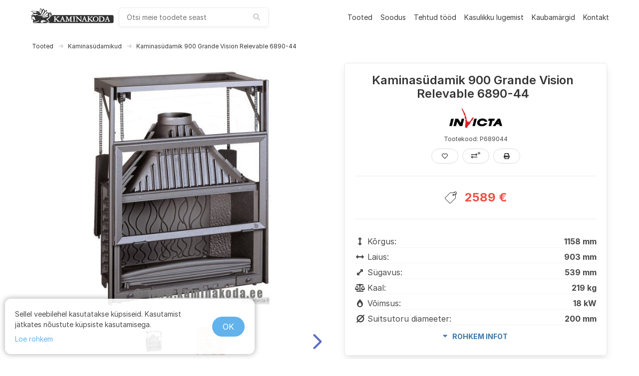

--- FILE ---
content_type: text/html; charset=utf-8
request_url: https://kaminakoda.ee/toode/kaminasydamik-900-grande-vision-ylestostetava-uksega-6890-44/
body_size: 99354
content:



<!DOCTYPE html>
<html class="no-js" lang="et">
<head>
    <meta charset="utf-8" />
    <title>
        
            Kaminasüdamik 900 Grande Vision Relevable 6890-44 | Uuri lähemalt!
        
        
            
                - Kaminakoda
            
        
    </title>
    <meta name="viewport" content="width=device-width, initial-scale=1" />
    
        <meta name="description" content="Kaminasüdamik 900 Grande Vision Relevable 6890-44, , Invicta ● Võimsus: kW ● Kasutegur:  % ● Klaasikuju: Sirge ● Mõõdud:  x  x mm ● Uuri lähemalt!" />
    

    <meta property="og:type" content="website">
    <meta property="og:locale" content="et_EE" />
    <meta property="og:title" content="Kaminasüdamik 900 Grande Vision Relevable 6890-44 | Uuri lähemalt! - kaminakoda.ee">
    <meta property="og:description" content="Kaminasüdamik 900 Grande Vision Relevable 6890-44, , Invicta ● Võimsus: kW ● Kasutegur:  % ● Klaasikuju: Sirge ● Mõõdud:  x  x mm ● Uuri lähemalt!">
    
        
        <meta property="og:image" content="https://m.kaminakoda.ee/media/images/6890-44_900-GV-relevable1.max-1200x1200.jpg">
    
    <meta property="og:url" content="https://kaminakoda.ee/toode/kaminasydamik-900-grande-vision-ylestostetava-uksega-6890-44/">
    <meta name="p:domain_verify" content="ffb14006db247c5c9f94bafcd0b0fa0f" />

    
    <link rel="shortcut icon" type="image/png" href="/static/img/favicon.860cde2fb661.ico" />
    <link rel="apple-touch-icon" sizes="180x180" href="/static/img/apple-touch-icon.b8e49d62f7d1.png">
    <link rel="icon" type="image/png" sizes="32x32" href="/static/img/favicon-32x32.0408b23910ee.png">
    <link rel="icon" type="image/png" sizes="16x16" href="/static/img/favicon-16x16.74b567f05852.png">
    <link rel="manifest" href="/static/img/site.b9aa277fcfc3.webmanifest">
    <link rel="mask-icon" href="/static/img/safari-pinned-tab.ed887d998eeb.svg" color="#5bbad5">
    <meta name="theme-color" content="#ffffff">

    
        <link rel="stylesheet" href="https://m.kaminakoda.ee/CACHE/css/output.bfe0eee79723.css" type="text/css">
    

    

    
    


    <link rel="stylesheet" href="/static/lib/photoswipe-4.1.3/photoswipe.a78e12d3a036.css" />
    <link rel="stylesheet" href="/static/lib/photoswipe-4.1.3/default-skin/default-skin.36c613158e16.css" />


    <link rel="stylesheet" href="https://cdnjs.cloudflare.com/ajax/libs/hint.css/2.6.0/hint.min.css" />

    


<link rel="stylesheet" href="/static/lib/snackbar-0.1.16/snackbar.min.4220368aced9.css" />
<script defer src="/static/lib/snackbar-0.1.16/snackbar.min.8f19a3527021.js"></script>


</head>

<body class="">






    <div style="all: initial">
    <div id="scroll-top" style="display: none">
        <div id="scroll-top-inner">
            <div id="scroll-top-core"><i class="fas fa-angle-double-up" aria-hidden="true"></i></div>
        </div>
    </div>
</div>





<nav class="navbar is-white" role="navigation" aria-label="main navigation">
    <div class="container mt-2 mb-2">
        <div class="navbar-brand">
            <a class="navbar-item title is-size-6-mobile is-size-5 nav-no-hover nav-logo" style="margin-bottom: 0" href="/" aria-label="kaminakoda">
                <svg xmlns="http://www.w3.org/2000/svg" width="170" height="35" fill="none">
  <path fill="#000" d="M20.5457 2.9449c-.0728.3137-.3643 1.9793-.6314 3.7413-.4857 3.0173-.51 3.2104-.0972 3.8138.2186.338.4372.5793.4615.5552.0485-.0483.2185-1.5931.3643-3.4517.17-1.8587.4128-3.4759.51-3.6207.3642-.362 2.4042 1.7862 2.4042 2.5345 0 .3379-.2671 1.7862-.5828 3.2344-.5586 2.5345-.5586 2.6311-.1214 2.7276.85.2173.4614 2.0759-.6558 3.2345-.34.3379-.68.9414-.8014 1.3276-.1943.7483-1.0686 1.0862-1.5543.6035-.1457-.1449-.7043-.2656-1.2628-.2656-1.3115-.0241-2.55-.5069-3.7643-1.4482-.9957-.7725-1.02-.7966-1.7729-.4104-.4371.2173-1.0685.6276-1.4328.9173l-.6315.531-1.0685-.531c-1.7243-.8207-2.9629-.6759-5.1.6275-1.2386.7483-1.2386.1931-.0243-1.1586 1.4571-1.5931 1.9671-1.762 5.4157-1.7862 1.6757 0 3.1814-.0965 3.3514-.2172.2186-.1207.5829.1207 1.19.7965 1.1415 1.3518 2.4043 1.9552 4.0315 1.9552 1.8943 0 3.5457-1.231 3.9342-2.9448.17-.6276.1458-.6518-1.1171-.7242-1.19-.0724-1.3357-.1448-1.6514-.7965-.68-1.4724-2.2343-3.2104-3.2057-3.5966-1.0929-.4345-3.2058-.5069-4.2743-.1207-.6072.1931-1.0929.1449-2.5257-.2896-2.4772-.7483-4.6386-.7483-6.1686.0483-1.1414.5793-1.7 1.1827-1.0686 1.1827.6072 0 3.8129 1.738 4.4443 2.3897l.6557.7-1.0928.5069c-1.7729.8689-3.3515 3.0655-3.8857 5.431-.17.6276-.1215.6759.437.531.583-.1448.6072-.1207.4615.6276-.0728.4345-.2914.9655-.4614 1.1828-.4129.4586-.4372 1.3276-.0729 1.5448.1458.0966.17.4586.0972.869-.2429 1.0379.9471 2.1483 2.2585 2.1483.6072 0 1.093.1448 1.3358.4344.5343.6035.5343.7-.2429 1.3759-.6071.5069-.68.7241-.6557 1.9793 0 .7724.1943 1.8104.4128 2.3173l.413.8931H21.25c10.1757 0 14.45-.0725 14.45-.2656 0-.1448-.2671-.1931-.6557-.1207-.7772.169-1.0929 0-1.5057-.7724-.2672-.5069-.2672-.531.34-.3862.4128.0966.7771.0242 1.0685-.2414.4129-.3862.4615-.362.6072.338.1214.6276.2428.7483.68.6758.3643-.0482.5828-.2655.6314-.5793.0486-.2896.2915-.5793.5586-.6517.5586-.1448.6071-.9414.0971-1.3759-.1943-.1689-.5828-.2413-.85-.1689-.5828.1448-.9714-.4345-.9714-1.4483 0-.9414-.17-1.1103-1.7971-2.0276-1.3843-.7483-1.4086-.7965-.85-1.0138 2.2585-.9172 3.2542-1.4724 4.3228-2.462 1.4572-1.3759 1.8214-2.1483 1.6272-3.669-.4858-3.8138-.4615-4.0793.1214-4.6345.6557-.6034 1.36-.6517 2.1128-.1207.7043.4828.68.7724-.0971.869-.3643.0483-.7771.2655-.9229.5069-.2185.362-.17.531.2672.8689.2914.2414.51.6276.4857.869-.0486.5069.6071.9897 1.0686.7483 1.7971-.8448 2.3314-1.6173 1.4814-2.2207-.3157-.2172-.4371-.5069-.3643-.9414.17-.7965-.34-1.9552-1.0928-2.5345-1.2143-.9655-3.57-.5069-4.6386.8931l-.4857.6759-.0243-1.231c0-.6759-.0729-1.2793-.1457-1.3759-.0729-.0724-.5829.1448-1.1172.4828-.7043.4586-1.02.5551-1.1414.362-.0971-.1689-.3643-1.5448-.6071-3.0655-.2429-1.5448-.5343-2.8241-.6072-2.8965-.0971-.0483-.7043.5551-1.3843 1.3276-.6557.7724-1.2628 1.424-1.3843 1.424-.0971.0242-.9228-1.1103-1.8214-2.4861-.8986-1.4-1.7-2.5345-1.8214-2.5345-.0972-.0241-.4372.5793-.7772 1.3276-.68 1.5448-.4371 1.569-3.2057-.5552-1.0928-.8448-2.04-1.5207-2.1128-1.5207-.0729 0-.1943.2414-.2429.531zm7.4557 3.9586l.9229 1.8586-2.8172 4.8759c-2.38 4.1275-2.89 4.8758-3.3028 4.7793-.2672-.0724-.5343-.2173-.6072-.338-.1214-.1931.5343-2.2689 1.1172-3.4758.2428-.5069 2.7928-7.4345 3.23-8.7621.1457-.4103.3157-.7724.3886-.7724.0971 0 .5828.8207 1.0685 1.8345zM33.15 9.7759l.17 2.269-.68.5793c-6.3629 5.2862-8.2086 6.662-8.5243 6.4207-.1943-.169-.2428-.3863-.1214-.5552.2429-.2897 6.0714-7.7 7.6743-9.7276.5585-.7 1.0685-1.2552 1.1657-1.2552.0728-.0241.2186 1.0138.3157 2.269zm-22.0514-.6517c.9471.4345 2.0885.7724 2.5014.7724 1.1414 0 .8014.4827-.9714 1.4-1.9915 1.0379-2.6715.9414-6.1929-.9414l-2.6714-1.4.85-.3862c1.4086-.6276 4.3471-.362 6.4843.5552zm6.3871 2.8241c.2672.3138.17.3621-.7043.3621-.9228 0-1.2143-.1931-.8257-.5552.2914-.2897 1.2143-.169 1.53.1931zm18.6757.2897c0 .2413-.1457 1.231-.2914 2.2206l-.2914 1.7863-4.8572 2.0034c-2.6714 1.1103-4.9785 2.0276-5.1243 2.0276-.17 0-.3642-.169-.4371-.3621-.0971-.2655.3643-.7241 1.5057-1.5689.8986-.6276 3.2786-2.3656 5.27-3.838 2.0157-1.4483 3.7886-2.6552 3.9586-2.6552.1457-.0241.2914.169.2671.3863zm.17 6.2275c-.3643.5794-.7528 1.1345-.8985 1.2311-.1458.0965-2.3072.5793-4.7843 1.0862-4.3957.9172-5.4886.9414-4.7115.169.4129-.4104 10.8315-4.0069 10.9286-3.7656.0486.1207-.1943.6759-.5343 1.2793zM7.6986 19.6c1.2871.7724 1.9186 1.7138 2.0886 3.0897.097.8207.4371 1.6896.9228 2.4379.4129.6759.7043 1.2552.6314 1.3517-.0971.0725-.6557 0-1.2871-.1689-1.0929-.3138-2.4286-1.3518-2.9386-2.269-.2428-.4345-.2914-.4345-.8257-.0483-.8014.5552-1.36.4828-1.8214-.2172-.3157-.4828-.34-.6759-.0972-.9655.2429-.3138.2429-.4587-.0971-.7966-.51-.5793-.4857-.9414.0728-1.231.3158-.169.413-.4345.34-.869-.2185-1.1103 1.3843-1.3034 3.0115-.3138zm21.3471 7.338c1.8457.3862 5.1972 1.8344 5.1972 2.2689 0 .3862-.3158.2897-1.9672-.4827-.85-.3862-1.5786-.6518-1.6271-.6035-.0729.0483.0243.4345.1943.8448.3885.9173.2671 1.038-.6558.7242-.4128-.1448-1.3842-.2414-2.1614-.1931-1.3843.0724-1.4328.0965-1.4328.7483-.0243.362-.2186.8448-.4372 1.062-.34.3621-.51.3862-.8986.1207-.3885-.2414-.5828-.2414-.9471 0-.3886.2414-.5586.2173-.9471-.1207-.2672-.2414-.6315-.362-.8743-.2655-1.0443.3862-1.53-1.4241-.6315-2.3172.2915-.2897.8015-.6035 1.1658-.7483l.6557-.2655-.5343-.4345c-.3157-.2414-.5586-.5069-.5586-.5793 0-.4345 3.8857-.2897 6.46.2414zm-10.5886.0482c0 .2897-1.4328 2.269-1.8942 2.6311-.2186.1689-1.0443.3138-1.8943.3138-1.3115 0-1.5543.0724-1.6757.4827-.2429.7242-.8986.9897-1.6272.6276-.51-.2655-.68-.2414-1.1414.1207-.4129.3379-.6557.3862-1.02.2172-.2429-.1448-.4614-.362-.4614-.4827 0-.1207-.2915-.0724-.6315.1207-.7771.3862-1.3114.2413-1.3114-.4104 0-.2414.0972-.4103.2186-.3379.34.2172.9957-.0966.9957-.4828 0-.4827.3157-.4103.68.1449.4129.6758 1.2143.6275 1.4086-.0966.1457-.5793.1457-.5793.6071-.1207.6071.6035 1.2871.5069 1.3843-.2172.0728-.4828.2186-.5311 1.53-.5311 1.6757 0 2.55-.362 3.3271-1.4241.51-.6759 1.5057-1.0379 1.5057-.5552z"/>
  <path fill="#000" d="M44.5643 16.6552c-.2429.2655-.5829.4827-.7529.4827-.1943 0-.51.2656-.7286.5794-.2671.4103-.6557.6275-1.2385.6758-.8258.0724-.8986.1448-1.2872 1.3276-.5343 1.6414-1.9186 3.2828-3.4728 4.1759-.7043.3862-1.36.7482-1.5058.8207-.1214.0482.0486.3137.4129.6034.4614.3621.7043.8448.8257 1.5931.0729.6276.2914 1.0862.4614 1.0862.5343 0 1.5786.9897 1.5786 1.4724 0 .2655-.2186.7724-.4614 1.1345-.2672.3621-.5343.8931-.6314 1.1828l-.1458.5551h63.8955c57.533 0 63.969-.0482 64.625-.3862 1.287-.6517 1.432-1.4 1.432-7.7 0-6.1069-.121-6.9276-1.238-7.7-.534-.362-5.513-.3862-60.957-.3862-60.0589 0-60.3746 0-60.8117.4828zm21.3471 2.2207c.17.3138 1.02 2.462 1.8457 4.7793.85 2.3172 1.6757 4.3689 1.8457 4.5621.2915.3137 2.6229.5068 2.89.2172.1943-.1931.6072-8.2552.4372-8.4241-.1215-.0966-.51-.2173-.9229-.2656-.4614-.0482-.7286-.2172-.7286-.4344 0-.2897.3643-.3621 1.7972-.3621h1.8214l1.5786 3.5483c.8743 1.9793 1.6757 3.5724 1.7486 3.5724.0971 0 .7285-1.4483 1.4085-3.2104.7043-1.7379 1.36-3.3551 1.4572-3.5482.1457-.2656.6314-.3621 1.87-.3621 1.3357 0 1.6757.0724 1.6757.3621 0 .1931-.3886.4827-.85.6275-.5343.169-.85.4345-.8257.6759 0 .2172.0243 2.0759.0485 4.1276.0486 3.5241.0729 3.7414.51 3.7414.7286 0 1.2386.2655 1.2386.6276 0 .2655-.5343.3379-2.5743.3379-2.2828 0-2.55-.0483-2.4771-.4104.0486-.2172.34-.4827.68-.5551.6071-.1449.6071-.1449.6557-3.2587l.0486-3.1379-.4615.9655c-.2671.5311-.9228 2.1966-1.5057 3.669-1.1171 2.9207-1.6028 3.3793-2.0643 1.931-.4371-1.4241-2.8657-6.9276-3.0599-6.9276-.0972 0-.1458 1.4966-.1215 3.3069l.0729 3.3311.85.1207c.5585.0724.8743.2655.9228.5551.0729.3862-.2428.4104-4.7357.3621-4.08-.0724-4.8086-.1207-4.8086-.4345 0-.2172.2672-.3862.68-.4345.8015-.0965.8015-.2655.0972-2.1l-.5586-1.4482h-2.89l-.5343 1.4482c-.68 1.8828-.68 2.0035.0972 2.1.3886.0483.7043.2414.7528.4828.0729.3379-.4128.3862-4.4928.4828-2.5015.0482-4.6629 0-4.8086-.1207-.1457-.1207-.0243-.3621.3643-.6518.34-.2413.5586-.4827.4857-.531-.0729-.0483-1.0686-.869-2.2343-1.8345-1.1657-.9655-2.1371-1.6655-2.1857-1.5689-.0486.1207-.0486.9655 0 1.931.0729 1.5931.1214 1.7379.68 1.8586.4129.1207.5829.3138.5343.5793-.0729.338-.4129.4104-2.3314.4345-1.9915.0483-2.2343 0-2.2343-.3862 0-.2655.2428-.4828.7285-.5793l.7286-.1448v-4.2242c0-3.9827-.0243-4.2241-.4614-4.2241-.2429 0-.5829-.169-.7772-.3862-.51-.6276.17-.8207 2.4529-.7724 1.6271.0482 2.0643.1448 2.0643.4345 0 .1931-.2672.4103-.6072.4827-.5585.1207-.6071.2655-.7285 1.9069-.0729.9655-.0729 1.8104-.0243 1.8586.1214.1207 1.4086-.8207 3.2786-2.4138 1.3357-1.1586 1.4085-1.231.85-1.3517-.3158-.0724-.5829-.2896-.5829-.4827 0-.2897.4857-.3863 2.38-.4345 2.2343-.0724 2.3557-.0483 2.3557.4345 0 .362-.17.4827-.6071.4827-.3643 0-.9715.169-1.4086.3862-.9229.4828-4.2986 3.2104-4.2986 3.4759 0 .3138 5.0272 4.3931 5.78 4.731.4129.169 1.0443.2173 1.53.1207.9229-.1931 1.0686-.4828 3.0115-5.8896 1.5785-4.369 1.53-4.2725 1.9428-4.2725.1943 0 .51.2414.7043.5311zm43.9576 0c.194.3138 1.02 2.462 1.87 4.7793.825 2.3172 1.602 4.3448 1.724 4.4896.267.3621 1.36.5793 2.21.4104l.656-.1207v-8.3517l-.729-.1449c-.874-.1689-.971-.7965-.17-.9896.291-.0724 1.36-.1207 2.356-.0724 1.408.0482 1.821.1448 1.821.4345 0 .1931-.267.4103-.607.4827-.559.1207-.607.2655-.729 1.9069-.072.9655-.072 1.8104-.024 1.8586.122.1207 1.409-.8207 3.279-2.4138 1.335-1.1586 1.408-1.231.85-1.3517-.316-.0724-.583-.2896-.583-.4827 0-.2897.437-.3621 2.186-.3621 2.55 0 2.914.3862 1.044 1.0862-1.02.3862-4.809 3.2103-4.809 3.5965 0 .3863 5.076 4.4656 6.023 4.8759.583.2655 1.02.5793.972.7241-.122.338-5.27.4587-5.465.1449-.073-.1449.122-.4345.437-.6518l.559-.4344-.729-.6035c-2.987-2.4862-3.691-3.0414-3.764-2.9689-.048.0724-.073.9172-.024 1.9068.073 1.7138.121 1.8345.68 1.9552.413.1207.583.2897.534.5793-.073.3621-.486.4104-4.566.338-2.477-.0483-4.59-.169-4.711-.2897-.316-.3138.073-.7241.729-.7241.728 0 .728-.0483 0-1.9552l-.583-1.5448h-2.842l-.534 1.4482c-.68 1.8828-.68 2.0035.097 2.1.413.0483.704.2414.753.4828.073.3862-.146.4345-2.089.4345-1.19 0-2.234-.0724-2.307-.169-.267-.2655.34-.7965.923-.7965.632 0 1.19-1.1345 2.866-5.7931 1.554-4.2724 1.578-4.3449 1.991-4.3449.195 0 .51.2414.705.5311zm46.07.4345c.218.4586 1.02 2.5827 1.797 4.7069.777 2.1241 1.505 3.9827 1.627 4.1517.121.1448.461.3138.753.362.291.0483.534.2414.534.4345 0 .2897-.461.3862-2.38.4345-2.186.0483-2.38.0241-2.307-.3621.048-.2655.34-.4586.753-.5069.364-.0482.655-.1689.655-.2655 0-.1207-.267-.8931-.582-1.7379l-.583-1.5448h-2.842l-.534 1.4482c-.68 1.8828-.68 2.0035.097 2.1.413.0483.704.2414.753.5069.073.3862-.121.4345-2.186.3621-1.821-.0483-2.258-.1448-2.258-.4345 0-.2414.315-.4103.85-.4827l.85-.1207 1.87-4.9483c1.02-2.7276 1.87-4.9724 1.894-5.0207 0-.0483.194-.0483.413 0 .243.0483.607.4586.826.9173zm-10.298-.0966c2.526.7 3.862 2.6552 3.668 5.3828-.146 1.9793-1.118 3.5241-2.745 4.3448-1.141.6034-1.384.6276-5.148.6276-3.619 0-3.959-.0242-3.959-.4345 0-.2655.243-.4828.704-.5552.462-.0965.753-.3379.85-.6758.073-.2656.146-2.1725.146-4.1759v-3.6931l-.85-.3379c-.874-.3621-1.093-.7483-.534-.9414.631-.2173 6.678.1207 7.868.4586zm-54.691.0966c0 .2172-.2915.4103-.7286.4827l-.7286.1207v8.4483l.7286.1207c.4371.0724.7286.2655.7286.4827 0 .2897-.4857.3862-2.6229.4345-2.4286.0483-2.6228.0241-2.55-.3621.0486-.2896.34-.4586.8743-.5069l.7771-.0724-.0485-4.2724-.0729-4.2724-.7286-.1207c-.4371-.0724-.7528-.2896-.8014-.5552-.0728-.3862.1214-.4103 2.55-.362 2.1372.0482 2.6229.1448 2.6229.4345zm6.0957 2.3655c1.4571 1.5689 3.0603 3.3069 3.5453 3.862.51.5552.972 1.0138 1.045 1.0138.17 0 .145-4.0551-.025-5.3827-.145-.9655-.242-1.1104-.922-1.3035-.413-.1207-.7533-.362-.7533-.5551 0-.2897.3883-.3621 1.9433-.3621 1.554 0 1.942.0724 1.942.3621 0 .1931-.242.3862-.534.4344l-.558.0725v5.0689c0 4.0552-.073 5.0448-.316 5.0448-.316 0-7.2373-7.2413-7.4073-7.7482-.0486-.1207-.1943-.2173-.3157-.2173-.3643 0-.2672 6.2759.0971 6.3724.1457.0725.6072.169.9714.2656.4858.0965.6558.2655.6072.5551-.0729.3621-.3886.4104-2.2343.4104-2.4043 0-2.9629-.338-1.5057-.9414l.8743-.3621v-3.8138c0-2.1-.0972-3.9344-.1943-4.0793-.0972-.1689-.4372-.3379-.7772-.362-.4128-.0725-.6314-.2656-.68-.6518-.0728-.4827 0-.531 1.2386-.531h1.3114l2.6472 2.8483zm37.3753-2.269c2.065.9655 3.036 2.4862 3.036 4.731 0 2.1483-1.044 3.8621-3.036 4.9-1.36.7242-4.201.7242-5.634-.0241-2.841-1.4724-3.788-4.9965-2.064-7.7724 1.408-2.269 4.954-3.1379 7.698-1.8345z"/>
  <path fill="#000" d="M64.2842 22.4724c-.2428.6759-.3885 1.2793-.34 1.3517.0729.0483.5586.0724 1.0929.0242l.9471-.0725-.4857-1.2793c-.2671-.6758-.5585-1.2551-.6314-1.2551-.0729 0-.34.5551-.5829 1.231zm43.9568.0241c-.218.7-.364 1.3035-.315 1.3518.048.0482.534.0482 1.068 0l.947-.0725-.485-1.2793c-.267-.6758-.559-1.2551-.632-1.2551-.097 0-.364.5551-.583 1.2551zm45.9-.1207c-.218.6518-.412 1.2311-.412 1.3276 0 .1207.485.1931 1.068.1931h1.069l-.51-1.3276c-.267-.7241-.559-1.3275-.632-1.3275-.097 0-.364.5069-.583 1.1344zM141.1 23.8724c0 4.7793-.024 4.731 2.186 4.5621 2.283-.169 3.618-1.4242 3.837-3.5483.291-3.0173-1.797-5.0931-5.1-5.0931h-.923v4.0793zm-11.366-3.5966c-1.675 1.0138-2.283 4.1518-1.19 6.2759.777 1.5448 1.919 2.2448 3.4 2.1 2.259-.1931 3.425-1.6897 3.425-4.3931.024-2.0034-.535-3.331-1.652-4.0069-1.02-.6276-2.938-.6034-3.983.0241z"/>
</svg>

            </a>
            <a role="button" class="navbar-burger" data-target="navMenu" aria-label="menu" aria-expanded="false">
                <span aria-hidden="true"></span>
                <span aria-hidden="true"></span>
                <span aria-hidden="true"></span>
            </a>
        </div>

        <div id="search-root"></div>
        <script type="application/ld+json">
        {
          "@context": "https://schema.org",
          "@type": "WebSite",
          "url": "https://kaminakoda.ee",
          "potentialAction": {
            "@type": "SearchAction",
            "target": "https://kaminakoda.ee/search/?query={search_term_string}",
            "query-input": "required name=search_term_string"
          }
        }
        </script>
        <div id="navMenu" class="navbar-menu">
            <div class="navbar-end">
                
                
                    <a class="navbar-item" href="/tooted/">
                        Tooted
                    </a>
                
                    <a class="navbar-item" href="/soodus/">
                        Soodus
                    </a>
                
                    <a class="navbar-item" href="/tehtud-tood/">
                        Tehtud tööd
                    </a>
                
                    <a class="navbar-item" href="/kasulikku-lugemist/">
                        Kasulikku lugemist
                    </a>
                
                    <a class="navbar-item" href="/kaubamargid/">
                        Kaubamärgid
                    </a>
                
                    <a class="navbar-item" href="/kontakt/">
                        Kontakt
                    </a>
                
            </div>
        </div>
    </div>
</nav>

<div class="nav-activities not-displayed is-hidden-print container action-container mb-3" id="js-nav">
    
    <div></div>
    <div>
        <a class="button is-primary is-outlined is-small not-displayed" id="js-to-comparison">
            <span class="mr-2" id="js-compare-count"></span>
            <i class="fas fa-exchange-alt"></i>
            <span class="ml-2">Vaata võrdlust</span>
        </a>
    </div>
    <div>
        <a class="button is-info is-outlined is-rounded is-small not-displayed" id="js-to-fav">
            <span class="mr-2" id="js-fav-count"></span>
            <svg xmlns="http://www.w3.org/2000/svg" aria-hidden="true" class="svg-inline--fa fa-heart fa-w-16" data-icon="heart" data-prefix="far" viewBox="0 0 512 512">
  <path fill="currentColor" d="M458.4 64.3C400.6 15.7 311.3 23 256 79.3 200.7 23 111.4 15.6 53.6 64.3-21.6 127.6-10.6 230.8 43 285.5l175.4 178.7c10 10.2 23.4 15.9 37.6 15.9 14.3 0 27.6-5.6 37.6-15.8L469 285.6c53.5-54.7 64.7-157.9-10.6-221.3zm-23.6 187.5L259.4 430.5c-2.4 2.4-4.4 2.4-6.8 0L77.2 251.8c-36.5-37.2-43.9-107.6 7.3-150.7 38.9-32.7 98.9-27.8 136.5 10.5l35 35.7 35-35.7c37.8-38.5 97.8-43.2 136.5-10.6 51.1 43.1 43.5 113.9 7.3 150.8z"/>
</svg>

        </a>
    </div>
</div>

<script>
    const jsToCompElem = document.getElementById('js-to-comparison');
    const jsToFavElem = document.getElementById('js-to-fav');

    function openCompare() {
        let compareProducts = [];
        try {
            compareProducts = JSON.parse(localStorage.getItem('kaminakoda-compare') || '[]');
        } catch (e) {
            console.error(e);
        }

        let queryParams = '?';
        for (let i = 0; i < compareProducts.length; i++) {
            queryParams += ('p=' + compareProducts[i] + '&');
        }
        window.open('/vordle/' + queryParams.replace(/&$/, ''), '_blank');
    }

    function openFav() {
        let favProducts = [];
        try {
            favProducts = JSON.parse(localStorage.getItem('kaminakoda-fav-v3') || '[]');
        } catch (e) {
            console.error(e);
        }

        let queryParams = '?';
        for (let i = 0; i < favProducts.length; i++) {
            queryParams += ('p=' + favProducts[i] + '&');
        }
        window.open('/lemmikud/' + queryParams.replace(/&$/, ''), '_blank');
    }

    function updateNav() {
        let compareProducts = [];
        try {
            compareProducts = JSON.parse(localStorage.getItem('kaminakoda-compare') || '[]');
        } catch (e) {
            console.error(e);
        }

        let favProducts = [];
        try {
            favProducts = JSON.parse(localStorage.getItem('kaminakoda-fav-v3') || '[]');
        } catch (e) {
            console.error(e);
        }

        const navElem = document.getElementById('js-nav');
        if (compareProducts.length > 0 || favProducts.length > 0) {
            navElem.classList.remove('not-displayed');
        } else {
            navElem.classList.add('not-displayed');
        }

        if (compareProducts.length > 0) {
            document.getElementById('js-to-comparison').classList.remove('not-displayed');
        }
        if (favProducts.length > 0) {
            document.getElementById('js-to-fav').classList.remove('not-displayed');
        }

        jsToCompElem.removeEventListener('click', openCompare, true);
        jsToCompElem.addEventListener('click', openCompare, true);
        document.getElementById('js-compare-count').innerText = compareProducts.length.toString();

        jsToFavElem.removeEventListener('click', openFav, true);
        jsToFavElem.addEventListener('click', openFav, true);
        document.getElementById('js-fav-count').innerText = favProducts.length.toString();
    }

    updateNav();
</script>



    <section class="section pt-4">
        <div class="container">
            <nav class="breadcrumb has-arrow-separator is-small" aria-label="breadcrumbs">
                <ol>
                    
                    <li><a href="/tooted/">Tooted</a></li>
                    
                        <li><a href="/tooted/kaminasudamikud/">Kaminasüdamikud</a></li>
                    
                    <li class="is-active"><a href="#" aria-current="page">Kaminasüdamik 900 Grande Vision Relevable 6890-44</a></li>
                </ol>
            </nav>
            <div class="columns">
                <div class="column is-two-third">
                    <!-- Root element of PhotoSwipe. Must have class pswp. -->
<div class="pswp" tabindex="-1" role="dialog" aria-hidden="true">

    <!-- Background of PhotoSwipe.
         It's a separate element as animating opacity is faster than rgba(). -->
    <div class="pswp__bg"></div>

    <!-- Slides wrapper with overflow:hidden. -->
    <div class="pswp__scroll-wrap">

        <!-- Container that holds slides.
            PhotoSwipe keeps only 3 of them in the DOM to save memory.
            Don't modify these 3 pswp__item elements, data is added later on. -->
        <div class="pswp__container">
            <div class="pswp__item"></div>
            <div class="pswp__item"></div>
            <div class="pswp__item"></div>
        </div>

        <!-- Default (PhotoSwipeUI_Default) interface on top of sliding area. Can be changed. -->
        <div class="pswp__ui pswp__ui--hidden">
            <div class="pswp__top-bar">

                <!--  Controls are self-explanatory. Order can be changed. -->
                <div class="pswp__counter"></div>
                <button class="pswp__button pswp__button--close" title="Close (Esc)"></button>
                <button class="pswp__button pswp__button--fs" title="Toggle fullscreen"></button>
                <button class="pswp__button pswp__button--zoom" title="Zoom in/out"></button>

                <!-- element will get class pswp__preloader--active when preloader is running -->
                <div class="pswp__preloader">
                    <div class="pswp__preloader__icn">
                        <div class="pswp__preloader__cut">
                            <div class="pswp__preloader__donut"></div>
                        </div>
                    </div>
                </div>
            </div>

            <div class="pswp__share-modal pswp__share-modal--hidden pswp__single-tap">
                <div class="pswp__share-tooltip"></div>
            </div>

            <button class="pswp__button pswp__button--arrow--left" title="Previous (arrow left)">
            </button>

            <button class="pswp__button pswp__button--arrow--right" title="Next (arrow right)">
            </button>

            <div class="pswp__caption">
                <div class="pswp__caption__center"></div>
            </div>
        </div>
    </div>
</div>

                    <div id="embla-root"></div>
                </div>

                <div class="column info-column">
                    <div>
                        <div class="box has-grey-border">
                            
                            <div class="mb-4 is-centered-in-div">
                                <h1 class="title has-text-centered is-size-4 is-size-5-mobile mb-0 mr-3">Kaminasüdamik 900 Grande Vision Relevable 6890-44</h1>
                                
                                
                            </div>
                            <h2 class="subtitle has-text-centered is-size-5 is-size-6-mobile mb-2">
                                
                                    <a class="manufacturer-logo" href="/kaubamargid/invicta-valmiskaminad-kaminasudamikud/">
                                        <img alt="Invicta-malmist-kaminad-sudamikud-logo.jpg" height="249" src="https://m.kaminakoda.ee/media/images/Invicta-malmist-kaminad-sudamikud-logo.original.jpg" width="687">
                                    </a>
                                
                            </h2>
                            <h3 class="subtitle has-text-centered is-size-7 mb-3">
                                Tootekood: P689044

                            
                            </h3>
                            <div class="is-flex is-justified-center is-hidden-print">
                                <button class="button is-rounded is-small not-displayed product-action hint--bottom  hint--rounded" aria-label="Lisa lemmikutesse" id="js-fav-add">
                                    <svg xmlns="http://www.w3.org/2000/svg" aria-hidden="true" class="svg-inline--fa fa-heart fa-w-16" data-icon="heart" data-prefix="far" viewBox="0 0 512 512">
  <path fill="currentColor" d="M458.4 64.3C400.6 15.7 311.3 23 256 79.3 200.7 23 111.4 15.6 53.6 64.3-21.6 127.6-10.6 230.8 43 285.5l175.4 178.7c10 10.2 23.4 15.9 37.6 15.9 14.3 0 27.6-5.6 37.6-15.8L469 285.6c53.5-54.7 64.7-157.9-10.6-221.3zm-23.6 187.5L259.4 430.5c-2.4 2.4-4.4 2.4-6.8 0L77.2 251.8c-36.5-37.2-43.9-107.6 7.3-150.7 38.9-32.7 98.9-27.8 136.5 10.5l35 35.7 35-35.7c37.8-38.5 97.8-43.2 136.5-10.6 51.1 43.1 43.5 113.9 7.3 150.8z"/>
</svg>

                                </button>
                                <button class="button is-rounded is-small is-info not-displayed product-action hint--bottom  hint--rounded" aria-label="Eemalda lemmikutest" id="js-fav-remove">
                                    <svg xmlns="http://www.w3.org/2000/svg" aria-hidden="true" class="svg-inline--fa fa-heart fa-w-16" data-icon="heart" data-prefix="far" viewBox="0 0 512 512">
  <path fill="currentColor" d="M458.4 64.3C400.6 15.7 311.3 23 256 79.3 200.7 23 111.4 15.6 53.6 64.3-21.6 127.6-10.6 230.8 43 285.5l175.4 178.7c10 10.2 23.4 15.9 37.6 15.9 14.3 0 27.6-5.6 37.6-15.8L469 285.6c53.5-54.7 64.7-157.9-10.6-221.3zm-23.6 187.5L259.4 430.5c-2.4 2.4-4.4 2.4-6.8 0L77.2 251.8c-36.5-37.2-43.9-107.6 7.3-150.7 38.9-32.7 98.9-27.8 136.5 10.5l35 35.7 35-35.7c37.8-38.5 97.8-43.2 136.5-10.6 51.1 43.1 43.5 113.9 7.3 150.8z"/>
</svg>

                                </button>
                                <button class="button is-rounded is-small not-displayed product-action ml-2 hint--bottom  hint--rounded" aria-label="Lisa võrdlusesse" id="js-compare-add">
                                    <svg xmlns="http://www.w3.org/2000/svg" width="20" height="15" fill="none" viewBox="0 0 46 36">
  <path fill="#4A4A4A" d="M0 15.1719v-.9688c0-.8025.6506-1.4531 1.4531-1.4531H23.25V9.8437c0-1.2937 1.5681-1.94 2.4807-1.0275l4.8437 4.8437c.5675.5675.5675 1.4876 0 2.0551l-4.8437 4.8437c-.9091.9089-2.4807.2716-2.4807-1.0275V16.625H1.4531C.6506 16.625 0 15.9744 0 15.1719zm29.5469 9.2031H7.75v-2.9063c0-1.2905-1.5659-1.9423-2.4807-1.0275L.4256 25.2849c-.5675.5675-.5675 1.4876 0 2.0551l4.8437 4.8437c.91.9099 2.4807.2705 2.4807-1.0275V28.25h21.7969c.8025 0 1.4531-.6506 1.4531-1.4531v-.9688c0-.8025-.6506-1.4531-1.4531-1.4531zM44.9286 6.0938h-4.8215V1.875c0-.5177-.4798-.9375-1.0714-.9375h-1.0714c-.5916 0-1.0714.4198-1.0714.9375v4.2188h-4.8215c-.5916 0-1.0714.4198-1.0714.9375v.9375c0 .5176.4798.9375 1.0714.9375h4.8215v4.2187c0 .5177.4798.9375 1.0714.9375h1.0714c.5916 0 1.0714-.4198 1.0714-.9375V8.9062h4.8215c.5916 0 1.0714-.4198 1.0714-.9375v-.9375c0-.5176-.4798-.9375-1.0714-.9375z"/>
</svg>

                                </button>
                                <button class="button is-rounded is-small is-info not-displayed product-action ml-2 hint--bottom  hint--rounded" aria-label="Eemalda võrdlusest" id="js-compare-remove">
                                    <svg xmlns="http://www.w3.org/2000/svg" width="20" height="15" fill="none">
  <path fill="#fff" d="M.4166 6.3216V5.918c0-.3344.2711-.6055.6055-.6055h9.082v-1.211c0-.539.6534-.8083 1.0337-.428l2.0182 2.0181a.6056.6056 0 010 .8563l-2.0182 2.0182c-.3788.3787-1.0337.1132-1.0337-.4281V6.927h-9.082a.6055.6055 0 01-.6055-.6054zm12.3112 3.8346h-9.082v-1.211c0-.5376-.6525-.8092-1.0336-.428L.594 10.5354a.6055.6055 0 000 .8563l2.0182 2.0182c.3791.3791 1.0336.1127 1.0336-.4281v-1.211h9.082a.6054.6054 0 00.6055-.6054v-.4037a.6055.6055 0 00-.6055-.6055zM19.5714 2.5h-5.1428c-.2367 0-.4286.196-.4286.4375v.4375c0 .2416.1919.4375.4286.4375h5.1428c.2367 0 .4286-.196.4286-.4375v-.4375c0-.2416-.1919-.4375-.4286-.4375z"/>
</svg>

                                </button>
                                <button class="button is-rounded is-small product-action ml-2 hint--bottom  hint--rounded" aria-label="Prindi" id="js-print-page">
                                    <i class="fas fa-print"></i>
                                </button>
                                
                            </div>
                            <hr />
                            
                                <div class="product-price">
                                    <div class="mr-4 is-flex"><svg xmlns="http://www.w3.org/2000/svg" width="24" height="24" viewBox="0 0 510.986 510.986">
    <path d="M447.486 0c-29.181 0-54.575 20.226-61.577 48H242.466c-10.55 0-20.47 4.109-27.931 11.569L9.212 264.893c-12.282 12.282-12.282 32.266 0 44.548l192.333 192.333c6.141 6.141 14.208 9.211 22.274 9.211s16.133-3.07 22.274-9.211L451.417 296.45c7.46-7.461 11.569-17.38 11.569-27.931V138.38c6.169-3.172 12.003-6.858 17.329-11.102 20.065-15.987 30.671-38.042 30.671-63.778 0-35.014-28.486-63.5-63.5-63.5zm.5 268.52c0 6.544-2.548 12.696-7.176 17.324L235.486 491.168c-6.434 6.434-16.901 6.434-23.335 0L19.818 298.835c-6.433-6.434-6.433-16.901 0-23.335L225.142 70.176C229.77 65.548 235.922 63 242.466 63h189.02c9.098 0 16.5 7.402 16.5 16.5v49.274c-13.084 5.388-27.495 8.491-41.343 9.604C404.122 119.011 387.529 104 367.486 104c-21.78 0-39.5 17.72-39.5 39.5s17.72 39.5 39.5 39.5c18.316 0 33.756-12.532 38.206-29.471 14.033-.931 28.617-3.722 42.294-8.648V268.52zM365.81 150.811c7.258 1.663 15.357 2.669 23.906 2.97-3.894 8.387-12.392 14.22-22.231 14.22-13.509 0-24.5-10.991-24.5-24.5s10.991-24.5 24.5-24.5c11.904 0 21.847 8.535 24.044 19.805-8.081-.195-15.688-1.085-22.368-2.616-4.036-.927-8.061 1.597-8.986 5.635-.925 4.037 1.598 8.06 5.635 8.986zm105.157-35.264c-2.523 2.01-5.195 3.875-7.981 5.608V79.5c0-17.369-14.131-31.5-31.5-31.5h-29.964c6.542-19.307 24.973-33 45.964-33 26.743 0 48.5 21.757 48.5 48.5 0 21.308-8.418 38.819-25.019 52.047z" />
</svg>
</div>
                                    <div>
                                        
                                            <div class="has-text-price">2589 €</div>
                                        
                                    </div>
                                </div>
                                
                                
                                
                            
                            <hr />
                            <div class="mt-8 product-details">
                                


    <div class="product-detail-row">
        <div class="product-detail-label"><i class="fas fa-arrows-alt-v fa-fw is-family-monospace"></i> Kõrgus:
        </div>
        <div class="product-detail-value">
            1158 mm
        </div>
    </div>


    <div class="product-detail-row">
        <div class="product-detail-label"><i class="fas fa-arrows-alt-h fa-fw is-family-monospace"></i> Laius:
        </div>
        <div class="product-detail-value">903 mm</div>
    </div>


    <div class="product-detail-row">
        <div class="product-detail-label">
            <i class="fas fa-arrows-alt-v fa-fw" style="transform: rotate(45deg);"></i> Sügavus:
        </div>
        <div class="product-detail-value">539 mm</div>
    </div>



    <div class="product-detail-row">
        <div class="product-detail-label">
            <i class="fas fa-balance-scale fa-fw is-family-monospace"></i> Kaal:
        </div>
        <div class="product-detail-value">
            219 kg
        </div>
    </div>


    <div class="product-detail-row">
        <div class="product-detail-label"><i class="fas fa-burn fa-fw is-family-monospace"></i> Võimsus:</div>
        <div class="product-detail-value">18 kW</div>
    </div>


    <div class="product-detail-row">
        <div class="product-detail-label">
            <span style="display: flex; align-items: center; margin-left: 3px">
                <svg width="16" height="16" viewBox="0 0 63 63" xmlns="http://www.w3.org/2000/svg">
    <path d="M61.6497 1.34995C59.8495 -0.450308 56.9307 -0.450308 55.1307 1.34995L48.6704 7.81022C43.8437 4.30213 37.9097 2.22945 31.4996 2.22945C15.3598 2.22945 2.22903 15.3602 2.22903 31.5C2.22903 37.9101 4.30171 43.8442 7.8098 48.6708L1.34953 55.1311C-0.450495 56.9314 -0.450495 59.8501 1.34953 61.6501C2.24954 62.5502 3.42936 63 4.60917 63C5.78898 63 6.96856 62.5502 7.86881 61.6501L14.3291 55.1899C19.1557 58.698 25.0898 60.7706 31.4999 60.7706C47.6397 60.7706 60.7704 47.6399 60.7704 31.5C60.7704 25.09 58.6978 19.1559 55.1897 14.3293L61.6499 7.869C63.4495 6.06897 63.4495 3.14997 61.6497 1.34995ZM11.4481 31.4998C11.4481 20.4434 20.4432 11.4483 31.4996 11.4483C35.3613 11.4483 38.971 12.5468 42.0343 14.4461L14.4459 42.0345C12.5466 38.9712 11.4481 35.3617 11.4481 31.4998ZM51.5511 31.4998C51.5511 42.5563 42.5561 51.5513 31.4996 51.5513C27.6377 51.5513 24.0282 50.4529 20.965 48.5535L48.5533 20.9652C50.4527 24.0287 51.5511 27.6382 51.5511 31.4998Z" fill="currentColor"></path>
</svg>

                <span style="margin-left: 6px">Suitsutoru diameeter:</span>
            </span>
        </div>
        <div class="product-detail-value">200 mm</div>
    </div>


                                


    <div class="wrap-collabsible">
        <input id="collapsible" class="toggle lbl-toggle-cb" type="checkbox">
        <label for="collapsible" id="more-info" class="lbl-toggle">Rohkem infot</label>
        <div class="collapsible-content">
            
            
            
            
            
            
            
                <div class="product-detail-row">
                    <div class="product-detail-label">Kasutegur:</div>
                    <div class="product-detail-value has-text-right">70 %</div>
                </div>
            
            
            
            
            
            
            
            
            
            
                <div class="product-detail-row">
                    <div class="product-detail-label">Halu pikkus:</div>
                    <div class="product-detail-value has-text-right">700 mm</div>
                </div>
            
            
                <div class="product-detail-row">
                    <div class="product-detail-label">Klaasi kuju:</div>
                    <div class="product-detail-value has-text-right">Sirge</div>
                </div>
            
            
            
                <div class="product-detail-row">
                    <div class="product-detail-label">Uks avaneb:</div>
                    <div class="product-detail-value has-text-right">Ülesse ja Küljele</div>
                </div>
            
            
            
            
            
                <div class="product-detail-row">
                    <div class="product-detail-label">Vastab normidele:</div>
                    <div class="product-detail-value has-text-right ml-24">EN 13229</div>
                </div>
            
            
                <div class="product-detail-row">
                    <div class="product-detail-label">Garantii:</div>
                    <div class="product-detail-value has-text-right">5 aastat</div>
                </div>
            
            
            <label for="collapsible" class="lbl-toggle lbl-up-toggle">Vähem infot</label>
        </div>
    </div>


                            </div>
                        </div>

                        <div class="is-hidden-print">
                            <div class="is-flex is-justified-center">
                                

<a class="button is-danger is-rounded" target="_blank" href="/kusi-pakkumist/?t=kaminasydamik-900-grande-vision-ylestostetava-uksega-6890-44">
    <i class="fas fa-paper-plane"></i><span class="is-uppercase has-text-weight-bold ml-2" style="font-size: 85%;">Küsi pakkumist</span>
</a>

                            </div>
                        </div>
                    </div>
                </div>
            </div>
            <div class="is-flex">
                
                    <div id="tabs-with-content">
                        <div id="tabs-inner" class="tabs is-boxed is-hidden-print">
                            <ul>
                                
                                
                                
                                    <li>
                                        <a>
                                            <span class="icon is-small"><i class="fas fa-info" aria-hidden="true"></i></span>
                                            <span>Lisainfo*</span>
                                        </a>
                                    </li>
                                
                                
                                
                                
                                    <li>
                                        <a>
                                            <span class="icon is-small"><i class="fas fa-file-download"></i></span>
                                            <span>Tehniline info*</span>
                                        </a>
                                    </li>
                                
                                
                                
                                
                                    <li>
                                        <a>
                                            <span class="icon is-small"><i class="fas fa-file-image" aria-hidden="true"></i></span>
                                            <span>Kataloogid</span>
                                        </a>
                                    </li>
                                
                                
                                
                                    <li>
                                        <a>
                                            <span class="icon is-small"><i class="fas fa-info" aria-hidden="true"></i></span>
                                            <span>Tootja</span>
                                        </a>
                                    </li>
                                
                                
                            </ul>
                        </div>
                        <div>
                            
                            
                            
                                <section class="tab-content content is-14 old-html-formatting additional-info-js">
                                    <div>Pikaajaline põlemine
Ukseklaasi mittetahmumine</div>
                                </section>
                            
                            
                            
                            
                                <section class="tab-content content old_download is-14">
                                    <div style="overflow-x: auto"><div><a href="https://kaminakoda.s3.eu-north-1.amazonaws.com/old/stories/tooted/invicta-kaminad/moodud/6890-44_900-GV-relevable.pdf" target="_blank" rel="noopener">Tehniline joonis - mõõdud pdf-fail</a></div>
<div>
<div><a href="https://kaminakoda.s3.eu-north-1.amazonaws.com/old/stories/tooted/invicta-kaminad/juhendid/juhend-EN13229-kaminasydamik-inserts-invicta-EST.pdf" target="_blank" rel="noopener">Kasutus- ja paigaldusjuhend: EST pdf-fail</a></div>
<div><a href="https://kaminakoda.s3.eu-north-1.amazonaws.com/old/stories/tooted/invicta-kaminad/juhendid/juhend-EN13229-kaminasydamik-inserts-invicta-RU.pdf" target="_blank" rel="noopener">Kasutus- ja paigaldusjuhend: RU pdf-fail</a></div>
<div><a href="https://kaminakoda.s3.eu-north-1.amazonaws.com/old/stories/tooted/invicta-kaminad/moodud/6890-44_900-GV-relevable.pdf" target="_blank" rel="noopener">Sertifikaat pdf-fail</a></div>
</div></div>
                                </section>
                            
                            
                            
                            
                                <section class="tab-content content is-14">
                                    
    <div class="shared-items">
        
        <ul class="dense">
            
                <li>
                    <div class="shared-item-container">
                        <a class="shared-item" target="_blank" rel="noopener" href="https://flip.axome.com/books/yzcu/#p=1">
                            <span class="icon is-small mr-2"><i class="fas fa-file-image" aria-hidden="true"></i></span>
                            
                                Invicta valmiskaminad ja kaminasüdamikud 2022 EN
                            
                        </a>
                    </div>
                </li>
            
        </ul>
    </div>


                                </section>
                            
                            
                            
                                <section class="tab-content content is-14" style="max-width: 680px">
                                    <div class="manufacturer-logo-in-content">
                                        <img alt="Invicta-malmist-kaminad-sudamikud-logo.jpg" height="249" src="https://m.kaminakoda.ee/media/images/Invicta-malmist-kaminad-sudamikud-logo.original.jpg" width="687">
                                    </div>
                                    <p>Vaata kõiki Invicta tooteid <a href="/kaubamargid/invicta-valmiskaminad-kaminasudamikud/">SIIT</a></p>
                                    <p data-block-key="0dsfh"></p><p data-block-key="dnr9o"><b>Invicta on juhtivaid prantsuse firmasid Euroopas</b></p><p data-block-key="1rvj5"><b>Viieaastane garantii</b> kõikidele puudega köetavatele kütteseadmetele.<br/>Invicta eesmärgiks on tagada <b>toodete tippkvaliteet</b> ja pakkuda kõige <b>töökindlamaid kütteseadmeid.</b><br/><b>INVICTA kütteseadmed on ohutud.</b></p><p data-block-key="w6kqm">Loe <a href="/kasulikku-lugemist/invicta-kutteseadmed/">kamina tootjast Invicta lähemalt</a></p><p data-block-key="9iii">Garantii:</p><ul><li data-block-key="396hg">Puuküttega küttekolletele 2 aastat + 3 aasta pikendust*</li><li data-block-key="bo66i">Pelleti küttekolletele 2 aastat + 1 aasta pikendust*</li></ul><p data-block-key="7tt5m">Ainult osad ja lepingulises garantiis määratletud tingimustel.<br/>*Garantiipikendus tingimusel, et toote registreerimine toimub <a href="https://www.invicta.fr/en/product-registration/" target="_blank" rel="noopener noreferrer">veebis.</a></p><p data-block-key="6kaju"></p>
                                </section>
                            
                            
                        </div>
                    </div>
                
            </div>

            
        </div>
    </section>
    
        <hr>
        <section class="section is-hidden-print similar-section">
            <div class="container">
                <h4 class="title is-4 ml-4">Sarnased tooted</h4>
                <div class="columns is-mobile is-multiline">
                    
                        <div class="column is-half-mobile is-one-quarter-tablet">
                            


<a class="card product-card" href="/toode/kaminasudamik-700-compact-9274-75-koos-siibriga-2018-invicta/">
    <div class="card-image">
        <figure class="image 3by4">
            
                
                <img src="[data-uri]
" data-src="https://m.kaminakoda.ee/media/images/Invicta_sudamik_P927475_700_Compact_siibriga.max-400x400.jpg" alt="Invicta sudamik P927475 700 Compact siibriga.jpg" class="lazyload" />
            
        </figure>
    </div>
    <div class="product-card-content">
        
        <div class="content">
            <div class="has-text-centered">
                <div class="is-flex is-justified-center is-aligned-center">
                    <p class="title is-size-7 ellipsis-title mb-0 mr-2">
                        Malmkaminasüdamik 700 Compact koos siibriga (2018)
                    </p>
                    <div class="product-tags">
                        
                        
                    </div>
                </div>
                <div class="product-code mt-1 mb-2">Tootekood: P927475</div>
                
                
                    
                        <div class="has-text-weight-bold is-size-6 is-size-7-mobile has-text-grey-darker">1037 €</div>
                    
                
            </div>
        </div>
    </div>
</a>

                        </div>
                    
                        <div class="column is-half-mobile is-one-quarter-tablet">
                            


<a class="card product-card" href="/toode/kaminasudamik-700-grande-vision-turbo-9671-44-2018-invicta/">
    <div class="card-image">
        <figure class="image 3by4">
            
                
                <img src="[data-uri]
" data-src="https://m.kaminakoda.ee/media/images/Invicta_sudamik_P967144_700_Grande_Vision_Tu.max-400x400.jpg" alt="Invicta sudamik P967144 700 Grande Vision Turbo.jpg" class="lazyload" />
            
        </figure>
    </div>
    <div class="product-card-content">
        
        <div class="content">
            <div class="has-text-centered">
                <div class="is-flex is-justified-center is-aligned-center">
                    <p class="title is-size-7 ellipsis-title mb-0 mr-2">
                        Malmkaminasüdamik 700 Grande Vision Turbo 9671-44 (2018)
                    </p>
                    <div class="product-tags">
                        
                        
                    </div>
                </div>
                <div class="product-code mt-1 mb-2">Tootekood: P967144</div>
                
                
                    
                        <div class="has-text-weight-bold is-size-6 is-size-7-mobile has-text-grey-darker">1473 €</div>
                    
                
            </div>
        </div>
    </div>
</a>

                        </div>
                    
                        <div class="column is-half-mobile is-one-quarter-tablet">
                            


<a class="card product-card" href="/toode/kaminasudamik-700-selenic-siibriga-6769-75-2018-invicta/">
    <div class="card-image">
        <figure class="image 3by4">
            
                
                <img src="[data-uri]
" data-src="https://m.kaminakoda.ee/media/images/Invicta_sudamik_P976975_700_Selenic_siibriga.max-400x400.jpg" alt="Invicta sudamik P976975 700 Selenic siibriga.jpg" class="lazyload" />
            
        </figure>
    </div>
    <div class="product-card-content">
        
        <div class="content">
            <div class="has-text-centered">
                <div class="is-flex is-justified-center is-aligned-center">
                    <p class="title is-size-7 ellipsis-title mb-0 mr-2">
                        Malmkaminasüdamik 700 Selenic siibriga 9769-75(2018)
                    </p>
                    <div class="product-tags">
                        
                        
                    </div>
                </div>
                <div class="product-code mt-1 mb-2">Tootekood: P976975</div>
                
                
                    
                        <div class="has-text-weight-bold is-size-6 is-size-7-mobile has-text-grey-darker">895 €</div>
                    
                
            </div>
        </div>
    </div>
</a>

                        </div>
                    
                        <div class="column is-half-mobile is-one-quarter-tablet">
                            


<a class="card product-card" href="/toode/kaminasudamik-800-grand-angle-turbo-p968843-invicta/">
    <div class="card-image">
        <figure class="image 3by4">
            
                
                <img src="[data-uri]
" data-src="https://m.kaminakoda.ee/media/images/Invicta_sudamik_P968843_800_Grand_Angle_Turb.max-400x400.jpg" alt="Invicta sudamik P968843 800 Grand Angle Turbo.jpg" class="lazyload" />
            
        </figure>
    </div>
    <div class="product-card-content">
        
        <div class="content">
            <div class="has-text-centered">
                <div class="is-flex is-justified-center is-aligned-center">
                    <p class="title is-size-7 ellipsis-title mb-0 mr-2">
                        Malmkaminasüdamik 800 Grand Angle Turbo
                    </p>
                    <div class="product-tags">
                        
                        
                    </div>
                </div>
                <div class="product-code mt-1 mb-2">Tootekood: P968843</div>
                
                
                    
                        <div class="has-text-weight-bold is-size-6 is-size-7-mobile has-text-grey-darker">1765 €</div>
                    
                
            </div>
        </div>
    </div>
</a>

                        </div>
                    
                </div>
            </div>
        </section>
    



    


<footer class="is-hidden-print">
    
        <div class="footer-top">
            <div class="section container pl-0 pr-0">
                <div class="columns">
                    

                    
                        <div class="column">
    <h5 class="title is-size-6-half mb-4 location-name" itemprop="name">
        Tartus kivi töötlemine
    </h5>
    <div class="location-data has-text-black-bis">
        <address class="location-address">
            <p>Tähe 127E, Tartu</p>
        </address>
        <p>
            <span itemprop="telephone" rel="nofollow" class="has-text-black-bis">
                (+372) 747 7107
            </span>
        </p>
        
        <p>
            <span class="has-text-black-bis">vaino@raidkivi.ee</span>
        </p>
        <p>E-R 09:00–17:00</p>
    </div>
</div>

                    
                        <div class="column">
    <h5 class="title is-size-6-half mb-4 location-name" itemprop="name">
        Raidkivi OÜ kontor
    </h5>
    <div class="location-data has-text-black-bis">
        <address class="location-address">
            <p>Pärnu mnt. 139E/2 Tallinn</p>
        </address>
        <p>
            <span itemprop="telephone" rel="nofollow" class="has-text-black-bis">
                (+372) 677 6975
            </span>
        </p>
        
        <p>
            <span class="has-text-black-bis">info@kaminakoda.ee</span>
        </p>
        <p>E-R 09:00–17:00</p>
    </div>
</div>

                    
                        <div class="column">
    <h5 class="title is-size-6-half mb-4 location-name" itemprop="name">
        Tallinnas kaminasalong
    </h5>
    <div class="location-data has-text-black-bis">
        <address class="location-address">
            <p>Pärnu mnt. 139E/2, 11317, Tallinn</p>
        </address>
        <p>
            <span itemprop="telephone" rel="nofollow" class="has-text-black-bis">
                (+372) 677 6977
            </span>
        </p>
        
        <p>
            <span class="has-text-black-bis">kaminakoda@kaminakoda.ee</span>
        </p>
        <p>E-R 10:00-18:30</p>
    </div>
</div>

                    
                        <div class="column">
    <h5 class="title is-size-6-half mb-4 location-name" itemprop="name">
        Tabasalus kamina ladu
    </h5>
    <div class="location-data has-text-black-bis">
        <address class="location-address">
            <p>Ranna tee 13, 76901, Tabasalu</p>
        </address>
        <p>
            <span itemprop="telephone" rel="nofollow" class="has-text-black-bis">
                (+372) 679 6113
            </span>
        </p>
        
        <p>
            <span class="has-text-black-bis">ladu@kaminakoda.ee</span>
        </p>
        <p>E-R 09:00–17:00</p>
    </div>
</div>

                    
                </div>
            </div>
        </div>
    
    <div class="footer-bottom">
        <div class="section container footer-section">
            <div class="columns is-mobile">
                <div class="column is-two-thirds">
                    <div class="is-flex is-aligned-center mobile-flex" style="margin-left: -20px;">
                        <div class="mobile-brand">
                            <svg width="84" height="80" viewBox="0 0 84 80" fill="none" xmlns="http://www.w3.org/2000/svg">
<path d="M41.303 18.8049C41.303 18.8887 41.2424 19.5595 41.1682 20.3076C41.0267 21.6943 40.8313 23.6485 40.6831 25.1577C40.6426 25.6285 40.582 26.0155 40.5618 26.0155C40.5416 26.0155 40.4068 25.8091 40.2653 25.5575C39.9621 25.0545 39.4567 24.5514 39.0187 24.3386C38.6952 24.1838 38.6615 24.1967 38.5403 24.5579C38.4594 24.8029 38.4594 24.8158 38.6481 24.9384C38.9985 25.1706 39.578 25.7833 39.8138 26.1702C39.9418 26.3702 40.144 26.7765 40.2653 27.0603C40.3866 27.3505 40.5348 27.6085 40.5887 27.6407C40.6494 27.673 41.1278 27.731 41.6534 27.7633C43.055 27.86 43.055 27.86 43.055 28.0471C43.055 28.2599 42.8124 28.9242 42.5698 29.395C42.2801 29.9497 41.5186 30.6527 40.892 30.9365C40.2451 31.2396 39.9284 31.2976 39.1063 31.3041C37.8866 31.3041 37.2195 31.1041 36.2155 30.4334C35.6899 30.0787 34.9285 29.3047 34.5983 28.7952C34.4568 28.5759 34.3085 28.4082 34.2681 28.4276C33.2775 28.8597 32.9743 28.9371 32.1724 28.9693C31.5862 28.9887 31.256 28.9693 30.9595 28.8984C30.3733 28.7501 29.1806 28.6985 28.4124 28.7823C26.492 28.9887 24.7332 30.2979 24.2144 31.8974C24.147 32.1038 24.1133 32.2844 24.1335 32.3102C24.1537 32.3296 24.4435 32.1554 24.7669 31.9232C25.3801 31.4911 26.5593 30.8913 27.2197 30.6849C28.2776 30.3495 29.9622 30.6914 30.9932 31.446L31.2965 31.6717L31.9164 31.1299C32.6576 30.4914 33.2506 30.1109 33.7155 29.9819C34.2681 29.8207 34.3624 29.8465 34.7667 30.2464C34.9689 30.4463 35.4001 30.7752 35.7236 30.9816C36.8556 31.7039 37.9001 31.9877 39.2006 31.9361L39.9688 31.9039L40.0429 32.0716C40.0833 32.1619 40.117 32.2457 40.1238 32.2522C40.1373 32.2973 41.4715 32.4585 41.5052 32.4198C41.5321 32.394 41.6062 32.1232 41.6736 31.82C41.8219 31.1428 41.8286 31.1299 42.3272 30.6204C42.8865 30.0593 43.1022 29.7691 43.2976 29.2983C43.6547 28.4534 43.8434 27.3828 43.648 27.2667C43.6008 27.2409 43.4256 27.2151 43.2437 27.2151C43.0685 27.2086 42.8865 27.1699 42.8394 27.1248C42.7518 27.0409 42.7855 26.8732 43.3245 24.4031C43.6884 22.7455 44.0186 21.2105 44.0253 21.1396C44.0253 21.1073 43.4728 20.572 42.7855 19.9529C42.0981 19.3337 41.5119 18.792 41.4849 18.7468C41.4041 18.6178 41.303 18.6501 41.303 18.8049ZM47.0441 20.3205C46.7948 20.9913 42.3744 32.2909 42.307 32.4069C42.2733 32.4779 42.2801 32.5359 42.334 32.5811C42.4553 32.6778 43.5402 33.1164 43.5739 33.0841C43.5873 33.0713 43.8501 32.6456 44.1601 32.1361C46.2288 28.6791 48.2705 25.2738 48.722 24.5321L49.2476 23.6614L48.2773 21.7717C47.7449 20.7397 47.28 19.8884 47.253 19.8884C47.2193 19.8884 47.125 20.0819 47.0441 20.3205ZM52.819 22.5778C52.6572 22.7842 51.761 23.8807 50.8177 25.0158C47.6236 28.879 45.7571 31.1364 44.6116 32.5295C44.3353 32.8649 44.0658 33.1873 44.0186 33.2518C43.931 33.3421 43.9647 33.3808 44.3353 33.5872C44.6857 33.7871 44.7733 33.8129 44.8676 33.742C44.9283 33.6969 45.4741 33.2647 46.0873 32.7875C46.7005 32.3038 47.718 31.5105 48.3447 31.0138C48.9781 30.5237 49.7328 29.9239 50.0293 29.6917C50.3257 29.4531 51.2489 28.7307 52.0777 28.0793C52.8998 27.4279 53.5939 26.8603 53.6141 26.8152C53.6276 26.77 53.5939 26.2476 53.5332 25.6478C53.4726 25.0545 53.3715 24.0483 53.3109 23.4227C53.2435 22.7971 53.1761 22.2683 53.1559 22.2489C53.1357 22.2231 52.9807 22.3715 52.819 22.5778Z" fill="#A0AEC0"/>
<path d="M26.5166 23.1338C26.1263 23.1932 25.4332 23.3517 25.1371 23.4573C24.7602 23.5894 24.1277 23.9592 24.1277 24.0516C24.1277 24.0847 24.3026 24.1705 24.518 24.2365C25.2178 24.4478 26.2003 24.9233 27.425 25.6431C28.0912 26.0261 28.8584 26.4289 29.1343 26.5345C29.6726 26.7392 30.6147 26.9241 31.1194 26.9241C31.5972 26.9241 32.3711 26.6864 33.0575 26.3298C33.6564 26.0261 35.0292 25.1016 35.0292 25.0091C35.0292 24.9827 34.7196 24.9431 34.3428 24.9233C33.4478 24.8705 32.6874 24.6525 31.678 24.1573C30.6888 23.6752 30.1033 23.4639 29.2285 23.2922C28.5623 23.1536 26.9809 23.0677 26.5166 23.1338ZM60.8159 25.9204C60.5467 25.9996 60.6678 26.0987 61.1322 26.1713C62.2089 26.3496 63.0029 27.0364 63.2317 27.9807C63.3057 28.2976 63.3326 29.2419 63.2788 29.6909C63.2586 29.823 63.299 29.856 63.5749 29.9353C64.2411 30.1334 64.3959 30.6154 63.9652 31.1503C63.6893 31.4937 63.373 31.5663 62.9423 31.3814C62.8145 31.3352 62.801 31.355 62.727 31.6984C62.6664 31.9559 62.33 32.1408 61.906 32.1408C61.5157 32.1408 61.2466 31.9823 61.1793 31.7116C61.1254 31.4937 61.2331 31.0843 61.4148 30.8597C61.5628 30.6749 61.5628 30.6682 61.1927 30.6881C60.3112 30.7277 60.116 29.6183 60.937 29.2023C61.1591 29.09 61.7176 29.0702 61.9868 29.1693C62.0877 29.2089 62.1819 29.2221 62.2021 29.2023C62.2761 29.1297 61.8791 28.5287 61.6167 28.3306C61.0851 27.9278 60.3314 27.8618 59.7257 28.159C59.0326 28.5089 58.7836 29.0372 58.7836 30.1994C58.7836 30.9456 58.9519 31.738 59.2009 32.1276C59.322 32.3257 59.3556 32.4908 59.3758 33.0191C59.4229 34.069 59.2278 34.736 58.6423 35.5878C57.8819 36.6906 56.2467 37.8462 54.5442 38.4999C53.9116 38.7376 53.2723 38.9291 52.9426 38.9819C52.5994 39.0348 52.5321 39.1074 52.7407 39.2131C52.8282 39.2527 53.528 39.6489 54.2952 40.0847C55.1902 40.5866 55.7151 40.9233 55.7554 41.0158C55.7824 41.095 55.8564 41.4648 55.9169 41.8478C56.1323 43.1751 56.1794 43.426 56.2265 43.4921C56.2534 43.5449 56.3544 43.5383 56.5562 43.4657C57.0206 43.3072 57.3638 43.3402 57.7339 43.5647C58.2789 43.9081 58.3799 44.443 57.9761 44.7797C57.7271 44.9778 57.4512 45.0439 57.2022 44.9514C57.1013 44.9118 57.0071 44.892 56.9936 44.9052C56.9802 44.9184 57.0004 45.0373 57.0407 45.1759C57.1955 45.7174 56.9129 46.14 56.388 46.14C55.991 46.14 55.7689 45.7504 55.7285 44.9712C55.7151 44.7071 55.6881 44.4694 55.6747 44.4496C55.6545 44.4364 55.5199 44.6146 55.3786 44.859C54.9345 45.6052 54.6451 45.7108 54.1202 45.3212C53.952 45.1957 53.7972 45.1099 53.777 45.1297C53.7097 45.1957 53.7299 45.658 53.8107 45.8561C53.8914 46.0806 54.2413 46.4504 54.4903 46.5759C54.7662 46.7145 55.1431 46.6881 55.4795 46.5032L55.7689 46.3381L56.0313 46.6287C56.8523 47.54 57.9492 47.1107 58.2453 45.757C58.3462 45.2882 58.3731 45.2486 58.6154 45.1165C59.5171 44.6146 59.0999 43.0562 57.9828 42.7789C57.8483 42.7459 57.6329 42.6931 57.5051 42.66C57.2763 42.6072 57.2695 42.594 57.1821 42.112C57.135 41.8412 57.0407 41.346 56.9802 41.0224L56.8658 40.4281L56.2803 39.9989C55.816 39.6621 55.7083 39.5564 55.7756 39.4904C55.816 39.4508 56.1996 39.2329 56.6235 39.0084C58.0636 38.249 58.9788 37.5226 59.7459 36.5189C60.3583 35.7265 60.5333 35.3831 60.937 34.1681C61.1995 33.3889 61.3139 33.1313 61.3811 33.1577C61.5898 33.237 62.1617 33.2766 62.4511 33.237C62.8481 33.1775 63.1981 32.887 63.3057 32.5172C63.4134 32.1408 63.474 32.0748 63.7229 32.0748C64.2478 32.0748 65.0015 31.5069 65.1765 30.9852C65.2909 30.6418 65.2303 30.1466 65.0352 29.8626C64.9477 29.7306 64.7323 29.5391 64.5641 29.44L64.2546 29.2485L64.2209 28.4957C64.194 27.8552 64.1671 27.6901 63.9988 27.3335C63.7566 26.7987 63.1981 26.2836 62.6463 26.0723C62.229 25.9204 61.1254 25.8213 60.8159 25.9204ZM56.3274 26.4553C56.2534 26.5213 54.921 27.4722 53.3665 28.575C51.8121 29.6777 50.2845 30.7607 49.9682 30.9852C49.0732 31.6191 47.5255 32.7153 46.5699 33.3955C46.0922 33.7388 45.5807 34.102 45.4461 34.2077L45.1904 34.3992L45.5 34.769C45.6749 34.9737 45.8364 35.1586 45.8768 35.1652C45.9105 35.1784 46.1527 35.0991 46.4219 34.9869C46.9199 34.7756 52.7542 32.3851 54.7326 31.5795C55.9371 31.0909 55.9102 31.1107 55.9842 30.49C56.0112 30.2919 56.0919 29.7372 56.1659 29.2683C56.24 28.7929 56.3611 28.0203 56.4284 27.5514C56.5024 27.076 56.5764 26.6138 56.5966 26.5081C56.6303 26.2968 56.5226 26.2704 56.3274 26.4553ZM36.5433 26.5873C36.3347 26.6798 36.2404 26.7722 36.1597 26.9769C36.0991 27.1222 36.0722 27.2609 36.0924 27.2807C36.1462 27.3401 38.1247 27.3269 38.1247 27.2675C38.1247 27.2411 38.0574 27.1024 37.9699 26.9571C37.7007 26.4883 37.1085 26.3364 36.5433 26.5873Z" fill="#A0AEC0"/>
<path d="M57.5628 32.0321C57.5492 32.0522 56.327 32.4751 54.8536 32.9785C51.0308 34.2808 48.4031 35.1735 47.1877 35.5897C46.3321 35.8851 46.1352 35.9723 46.1488 36.073C46.1963 36.6033 46.2642 36.8986 46.3525 36.8986C46.4408 36.8986 47.337 36.7241 48.7494 36.4355C49.1024 36.3616 49.9919 36.1804 50.7185 36.0327C51.445 35.8851 52.4092 35.6837 52.8573 35.5897C53.3055 35.4957 54.2221 35.3145 54.8943 35.1802L56.1165 34.9386L56.9177 33.5088C57.3523 32.7235 57.7122 32.0656 57.7122 32.0388C57.7122 31.9918 57.6103 31.9851 57.5628 32.0321ZM25.4936 34.1801C25.3442 34.2338 25.1881 34.3277 25.1405 34.3949C25.0183 34.5493 25.0319 35.1064 25.1541 35.395C25.2628 35.6501 25.2424 35.7575 25.0862 35.7575C24.8961 35.7575 24.5226 35.979 24.448 36.1401C24.2443 36.5832 24.4547 37.1604 24.8757 37.3081C25.0115 37.3551 25.1202 37.4155 25.1202 37.4356C25.1202 37.4625 25.0319 37.5632 24.9165 37.6706C24.543 38.0196 24.4955 38.4962 24.7807 38.9661C24.9844 39.295 25.2899 39.4494 25.7516 39.4494C26.2405 39.4494 26.5189 39.3353 26.9263 38.9661C27.1232 38.7849 27.259 38.711 27.2726 38.758C27.3744 39.0534 28.0263 39.8924 28.4608 40.2885C29.425 41.1745 30.2466 41.5236 31.4688 41.584L32.2157 41.6175L31.9102 41.2886C31.5163 40.8725 31.2583 40.4966 30.8713 39.785C30.4164 38.9393 30.2127 38.1807 30.0429 36.6234C30.0022 36.261 29.9818 36.2207 29.5133 35.7777C28.6442 34.952 27.8226 34.4217 27.0282 34.1868C26.5732 34.0525 25.8603 34.0525 25.4936 34.1801ZM43.7248 41.7048C43.3717 41.7585 43.005 41.8256 42.91 41.8592L42.7402 41.9129L42.9711 42.0337C43.2563 42.1747 43.9285 42.7922 43.9285 42.9064C43.9285 42.9466 43.7451 43.0406 43.5143 43.1077C43.2834 43.1749 42.9711 43.3158 42.8081 43.4165C42.1631 43.826 41.6878 44.6986 41.7896 45.3094C41.8507 45.6786 41.9662 45.8532 42.2989 46.068C42.5229 46.2156 42.6248 46.2425 42.8556 46.2089C43.005 46.1888 43.2223 46.1082 43.3242 46.0344C43.4328 45.9538 43.5279 45.8934 43.5414 45.8934C43.5618 45.8934 43.589 46.0143 43.6161 46.1619C43.6501 46.37 43.7112 46.464 43.9081 46.5982C44.0507 46.6922 44.234 46.7661 44.3223 46.7661C44.5531 46.7661 44.9538 46.5848 45.171 46.3767L45.3612 46.1955L45.5309 46.417C45.6871 46.6117 45.7346 46.6318 46.0741 46.6318C46.4136 46.6318 46.4611 46.6117 46.7056 46.3566C47.113 45.9471 47.1945 45.5712 47.0111 44.9738C46.9772 44.853 47.0043 44.806 47.1605 44.7523C47.7037 44.5442 49.958 44.5643 50.6845 44.7791C50.8746 44.8328 51.153 44.9134 51.3092 44.9604C51.4654 45.0074 51.6147 45.0275 51.6419 45.0007C51.6759 44.9671 51.4382 44.2421 51.0783 43.289C50.9425 42.9533 52.9863 43.7656 54.1406 44.5106L54.5888 44.806L54.7585 44.5643C54.8536 44.4301 54.9283 44.2958 54.9283 44.269C54.9283 44.2421 54.677 44.0743 54.3715 43.8931C52.5518 42.8124 50.637 42.1545 48.2401 41.7921C47.0451 41.6041 44.6414 41.5571 43.7248 41.7048ZM37.6206 42.1881C37.3354 42.752 36.9416 43.2084 36.4255 43.591L35.9706 43.9267L34.7823 44.0139C33.6348 44.1012 32.9626 44.0676 32.562 43.9065C32.433 43.8595 32.433 43.8595 32.5416 44.0139C32.7114 44.2556 32.691 44.7456 32.5009 45.0275C32.3719 45.2155 32.2972 45.2624 32.0663 45.2759C31.6861 45.3027 31.4484 45.1685 31.0139 44.6852C30.817 44.4637 30.6404 44.2824 30.6133 44.2824C30.5929 44.2824 30.5522 44.4704 30.5318 44.6986C30.4911 45.1483 30.3349 45.4235 30.0633 45.5175C29.6559 45.6585 29.3028 45.3967 28.9361 44.6583C28.7121 44.2086 28.5831 44.1415 28.5831 44.4704C28.5831 44.5711 28.522 44.7724 28.4541 44.9201C28.2232 45.4168 27.938 45.5444 27.3812 45.3967C27.001 45.296 26.9263 45.3094 27.0214 45.484C27.0621 45.5444 27.164 45.7592 27.2522 45.9673C27.4356 46.3969 27.5781 46.464 28.1281 46.3566C28.522 46.2828 28.6713 46.2089 28.8411 45.9941C29.0176 45.7726 29.0855 45.7793 29.1806 46.0478C29.3164 46.4103 29.5472 46.5848 29.9614 46.6184C30.2127 46.6385 30.3892 46.6117 30.5318 46.5378C30.7287 46.4439 30.8102 46.3566 31.1633 45.8934L31.2855 45.7256L31.4349 45.9136C31.6521 46.1888 32.0528 46.3633 32.4534 46.3633C32.7453 46.3633 32.8268 46.3297 33.0577 46.1217C33.2138 45.9874 33.3768 45.7525 33.4447 45.5712C33.5126 45.3967 33.5941 45.2155 33.628 45.1685C33.6756 45.1081 34.049 45.0879 35.0811 45.0879C36.2218 45.0879 36.5138 45.0678 36.7039 44.9805C37.1724 44.759 38.2181 43.4769 38.8563 42.3291C38.9989 42.0874 39.1076 41.8659 39.1076 41.8458C39.1076 41.8189 38.8156 41.7988 38.4625 41.7988H37.8175L37.6206 42.1881ZM21.4671 51.8676L21.4875 52.4717H66.9805L67.0009 51.8676L67.0212 51.2634H21.4468L21.4671 51.8676ZM31.4552 55.3715C31.4213 55.4185 30.9392 56.5126 30.3824 57.8082C29.8256 59.097 29.296 60.2784 29.1942 60.426C29.0787 60.6006 28.9361 60.7214 28.7868 60.7684C28.6034 60.8288 28.5491 60.8825 28.5491 61.0033V61.1644L29.554 61.1846L30.559 61.2047L30.5386 61.0167C30.5182 60.8556 30.4775 60.8221 30.2602 60.7885C29.8392 60.7214 29.8256 60.6677 30.0769 60.0233C30.1991 59.7145 30.3349 59.4192 30.3824 59.3856C30.4367 59.3386 30.8306 59.3185 31.4077 59.3319L32.3515 59.352L32.4669 59.587C32.5281 59.7145 32.6299 59.983 32.6978 60.1777C32.8472 60.6006 32.7861 60.7482 32.4602 60.7818C32.2768 60.8019 32.2497 60.8288 32.2497 61.0033V61.198H34.6941V60.9966C34.6941 60.8422 34.6669 60.7952 34.5583 60.7952C34.3342 60.7952 34.083 60.6476 33.954 60.4328C33.8861 60.3186 33.3768 59.1507 32.8268 57.8417C32.2768 56.5328 31.7947 55.4185 31.754 55.3715C31.72 55.3312 31.6521 55.291 31.6046 55.291C31.5571 55.291 31.4892 55.3312 31.4552 55.3715ZM31.5231 57.3517C31.5842 57.4927 31.7404 57.8619 31.8694 58.1706C32.0052 58.4861 32.1003 58.7479 32.0867 58.7613C32.0731 58.7748 31.7404 58.7748 31.3466 58.768L30.6336 58.7479L30.9799 57.929C31.1768 57.4725 31.3534 57.1033 31.3738 57.1033C31.4009 57.1033 31.4688 57.2175 31.5231 57.3517ZM22.1801 55.4722C22.1529 55.4923 22.1326 55.5863 22.1326 55.6736C22.1326 55.8078 22.1665 55.828 22.4042 55.828C22.5875 55.828 22.7233 55.8749 22.8116 55.9622C22.9406 56.0897 22.9474 56.1837 22.9474 58.3317C22.9474 60.8691 22.9609 60.7952 22.4177 60.7952C22.1461 60.7952 22.1326 60.8019 22.1326 60.9966V61.198H24.7807V60.9966C24.7807 60.8019 24.7671 60.7952 24.4751 60.7952C24.0066 60.7952 23.9591 60.6744 23.9794 59.5803L23.9998 58.6808H24.2035C24.4208 58.6808 24.4072 58.6674 25.7448 60.4865L26.2745 61.198H27.0757C27.517 61.198 27.8973 61.1846 27.9176 61.1644C27.938 61.1443 27.938 61.057 27.9244 60.9765C27.8973 60.8556 27.8226 60.8087 27.5442 60.7415C27.3201 60.6878 27.1164 60.5804 26.967 60.4462C26.709 60.1978 25.5276 58.6137 25.5276 58.5197C25.5276 58.4794 25.6566 58.3921 25.8127 58.325C25.9757 58.2579 26.2201 58.0767 26.3559 57.9223C26.8177 57.4188 26.8516 56.7677 26.4578 56.1837C26.1726 55.7675 25.7924 55.5863 25.0523 55.4923C24.414 55.4185 22.248 55.3984 22.1801 55.4722ZM25.127 56.1837C25.4257 56.3784 25.6294 56.855 25.5683 57.1973C25.4665 57.7276 24.835 58.1572 24.2307 58.0968L23.9998 58.0767L23.9794 57.1369C23.9727 56.6268 23.9794 56.1636 23.993 56.1166C24.0202 56.0562 24.1696 56.0293 24.4615 56.0293C24.801 56.0293 24.9436 56.0629 25.127 56.1837ZM35.6447 55.6199C35.6447 55.7944 35.6718 55.8145 35.9163 55.8481C36.4119 55.9152 36.3916 55.7944 36.3916 58.3116C36.3916 60.8556 36.4119 60.7617 35.8823 60.8087C35.6447 60.8288 35.6107 60.8489 35.6107 60.9966L35.6175 61.1644L36.9212 61.1846L38.2249 61.198V60.9966C38.2249 60.8087 38.2045 60.7952 37.9804 60.7952C37.8514 60.7952 37.6817 60.7617 37.607 60.7281C37.4848 60.661 37.478 60.5603 37.478 58.3452V56.036L37.6273 55.9354C37.7088 55.8749 37.8786 55.828 38.0008 55.828C38.2045 55.828 38.2249 55.8078 38.2249 55.6266V55.4252H35.6447V55.6199ZM39.223 55.4722C39.1958 55.4923 39.1755 55.5863 39.1755 55.6736C39.1755 55.8078 39.2094 55.828 39.4335 55.828C39.5761 55.828 39.7594 55.8749 39.8409 55.9354C39.9903 56.036 39.9903 56.0361 39.9903 58.3049C39.9903 60.8556 40.0106 60.7617 39.481 60.8087C39.2434 60.8288 39.2094 60.8489 39.2094 60.9966V61.1644L40.7032 61.1846C42.3736 61.2047 42.9032 61.1443 43.5007 60.8691C43.9828 60.6408 44.2748 60.3992 44.5464 60.0166C45.3544 58.8486 45.1778 57.0899 44.1661 56.1703C43.6976 55.7541 43.2834 55.593 42.3803 55.499C41.6267 55.4185 39.2977 55.3984 39.223 55.4722ZM42.6859 56.2039C43.4328 56.5663 43.7995 57.1906 43.847 58.1841C43.8877 58.9761 43.7655 59.4393 43.3988 59.9025C43.0186 60.3723 42.5365 60.6073 41.8915 60.6476C41.6131 60.661 41.3143 60.6476 41.226 60.614L41.0699 60.5536V58.3519C41.0699 57.1436 41.0902 56.1233 41.1106 56.0898C41.1378 56.0562 41.423 56.0293 41.7489 56.0293C42.2445 56.0293 42.3939 56.0562 42.6859 56.2039ZM46.1284 55.5259C46.0537 55.7071 46.1556 55.8078 46.4408 55.8481C46.9432 55.9152 46.9161 55.7877 46.9161 58.3116C46.9161 60.8556 46.9364 60.7617 46.4068 60.8087C46.1692 60.8288 46.1352 60.8489 46.1352 60.9966L46.142 61.1644L47.4457 61.1846L48.7494 61.198V60.9966C48.7494 60.8087 48.7358 60.7952 48.4913 60.7952C48.0025 60.7952 47.9685 60.7281 47.9481 59.6608C47.9278 59.0433 47.9481 58.7143 47.9889 58.7143C48.0296 58.7143 48.4981 59.1372 49.0278 59.6474C49.8765 60.4663 49.9919 60.5939 49.9105 60.6878C49.8629 60.7482 49.7475 60.7952 49.6592 60.7952C49.5234 60.7952 49.4963 60.8288 49.4963 60.9966V61.198L50.9425 61.1846C52.3752 61.1644 52.382 61.1644 52.4024 61.01C52.416 60.9295 52.3888 60.8489 52.3345 60.8355C51.4043 60.5804 51.5197 60.661 50.1209 59.2983L48.8105 58.0162L49.7475 57.0899C50.6777 56.1636 51.153 55.828 51.5197 55.828C51.6555 55.828 51.6759 55.8011 51.6555 55.64L51.6351 55.4588L50.5012 55.4386L49.3605 55.4252V55.6199C49.3605 55.7944 49.3876 55.8212 49.5845 55.8414C49.7543 55.8548 49.8086 55.8951 49.8222 56.0159C49.8426 56.1367 49.6592 56.3515 48.9395 57.0362C48.4438 57.5195 48.016 57.9088 47.9821 57.9088C47.9481 57.9088 47.9346 57.4994 47.9481 56.9959C47.9685 56.13 47.9753 56.0763 48.1315 55.9555C48.2197 55.8884 48.3895 55.828 48.5185 55.828C48.729 55.828 48.7494 55.8078 48.7494 55.6266V55.4252H47.4593C46.3729 55.4252 46.1556 55.4386 46.1284 55.5259ZM53.1629 55.6266C53.1629 55.8078 53.1832 55.828 53.3869 55.828C53.5092 55.828 53.6789 55.8749 53.7604 55.9354C53.9098 56.036 53.9098 56.0361 53.9098 58.3049C53.9098 60.8556 53.9301 60.7617 53.4005 60.8087C53.1629 60.8288 53.1289 60.8489 53.1289 60.9966L53.1357 61.1644L54.4394 61.1846L55.7431 61.198V60.9966C55.7431 60.8087 55.7295 60.7952 55.485 60.7952C55.3425 60.7952 55.1659 60.755 55.0912 60.7013C54.969 60.6073 54.9622 60.5066 54.9622 58.3452V56.083L55.1252 55.9555C55.2134 55.8884 55.3832 55.828 55.5122 55.828C55.7227 55.828 55.7431 55.8078 55.7431 55.6266V55.4252H53.1629V55.6266ZM56.6529 55.5259C56.585 55.7004 56.6733 55.8078 56.9177 55.8548C57.0399 55.875 57.2097 55.9622 57.2844 56.0495C57.3659 56.13 57.9294 57.3383 58.5405 58.7412C59.1448 60.1374 59.688 61.2987 59.7424 61.3188C59.9257 61.3926 60.0411 61.2114 60.4689 60.1575C61.5485 57.5262 62.0917 56.2643 62.2411 56.0898C62.3294 55.9891 62.4923 55.8817 62.6077 55.8615C62.7775 55.8212 62.8114 55.7877 62.7911 55.64L62.7707 55.4588H60.8695L60.8491 55.6333C60.8288 55.781 60.8627 55.8145 61.046 55.8548C61.3041 55.9018 61.4467 56.0092 61.4467 56.1434C61.4467 56.318 60.0683 59.5937 60.0208 59.54C59.9936 59.5131 59.6541 58.768 59.2739 57.8954C58.4862 56.0696 58.4658 55.9622 58.9208 55.8615C59.1788 55.8078 59.2127 55.781 59.1924 55.6266L59.172 55.4588L57.9294 55.4386C56.8702 55.4252 56.6869 55.4386 56.6529 55.5259ZM63.7553 55.6266C63.7553 55.8078 63.7756 55.828 63.9793 55.828C64.1015 55.828 64.2713 55.8749 64.3528 55.9354C64.5022 56.036 64.5022 56.0361 64.5022 58.3049C64.5022 60.8556 64.5225 60.7617 63.9929 60.8087C63.7553 60.8288 63.7213 60.8489 63.7213 60.9966L63.7281 61.1644L65.0318 61.1846L66.3355 61.198V60.9966C66.3355 60.8087 66.3219 60.7952 66.0774 60.7952C65.9348 60.7952 65.7583 60.755 65.6836 60.7013C65.5614 60.6073 65.5546 60.5066 65.5546 58.3452V56.083L65.7176 55.9555C65.8058 55.8884 65.9756 55.828 66.1046 55.828C66.3151 55.828 66.3355 55.8078 66.3355 55.6266V55.4252H63.7553V55.6266Z" fill="#A0AEC0"/>
</svg>

                        </div>
                        <div class="is-size-6-half is-size-7-mobile">
                            <span>&copy;</span> 2026 RAIDKIVI OÜ
                        </div>
                        <div class="ml-2 mr-2 is-hidden-mobile">|</div>
                        <div class="is-hidden-mobile">
                            <div>
                                <a href="/privaatsuspoliitika/" target="_blank" rel="noopener" class="is-size-6-half is-size-7-mobile">
                                    Privaatsuspoliitika
                                </a>
                            </div>
                        </div>
                        
                    </div>
                </div>
                <div class="column is-one-third is-flex is-aligned-center is-justified-flex-end">
                    
                    
                        <span class="mr-4 is-hidden-mobile">
                            Jälgi meid ka
                        </span>
                    
                    
                        <a href="https://www.facebook.com/raidkivi/" target="_blank" rel="noopener" class="has-text-footer is-flex is-aligned-center mr-3" aria-label="Facebook Raidkivi">
                            <svg width="24" height="26" viewBox="0 0 24 26" xmlns="http://www.w3.org/2000/svg">
    <path fill="currentColor" d="M21.4286 0H2.57143C1.88944 0 1.23539 0.285761 0.753154 0.794419C0.270918 1.30308 0 1.99296 0 2.71232L0 22.6026C0 23.322 0.270918 24.0119 0.753154 24.5205C1.23539 25.0292 1.88944 25.3149 2.57143 25.3149H9.92411V16.7084H6.54911V12.6575H9.92411V9.56995C9.92411 6.05807 11.9063 4.1182 14.9421 4.1182C16.3961 4.1182 17.9164 4.39169 17.9164 4.39169V7.83859H16.2413C14.5907 7.83859 14.0759 8.919 14.0759 10.0271V12.6575H17.7605L17.1712 16.7084H14.0759V25.3149H21.4286C22.1106 25.3149 22.7646 25.0292 23.2468 24.5205C23.7291 24.0119 24 23.322 24 22.6026V2.71232C24 1.99296 23.7291 1.30308 23.2468 0.794419C22.7646 0.285761 22.1106 0 21.4286 0Z" />
</svg>
                        </a>
                    
                        <a href="https://www.instagram.com/kaminakoda/" target="_blank" rel="noopener" class="has-text-footer is-flex is-aligned-center mr-3" aria-label="Instagram Kaminakoda">
                            <svg width="28" height="30" aria-hidden="true" xmlns="http://www.w3.org/2000/svg" viewBox="0 0 448 512">
    <path fill="currentColor" d="M224 202.66A53.34 53.34 0 10277.36 256 53.38 53.38 0 00224 202.66zm124.71-41a54 54 0 00-30.41-30.41c-21-8.29-71-6.43-94.3-6.43s-73.25-1.93-94.31 6.43a54 54 0 00-30.41 30.41c-8.28 21-6.43 71.05-6.43 94.33s-1.85 73.27 6.47 94.34a54 54 0 0030.41 30.41c21 8.29 71 6.43 94.31 6.43s73.24 1.93 94.3-6.43a54 54 0 0030.41-30.41c8.35-21 6.43-71.05 6.43-94.33s1.92-73.26-6.43-94.33zM224 338a82 82 0 1182-82 81.9 81.9 0 01-82 82zm85.38-148.3a19.14 19.14 0 1119.13-19.14 19.1 19.1 0 01-19.09 19.18zM400 32H48A48 48 0 000 80v352a48 48 0 0048 48h352a48 48 0 0048-48V80a48 48 0 00-48-48zm-17.12 290c-1.29 25.63-7.14 48.34-25.85 67s-41.4 24.63-67 25.85c-26.41 1.49-105.59 1.49-132 0-25.63-1.29-48.26-7.15-67-25.85s-24.63-41.42-25.85-67c-1.49-26.42-1.49-105.61 0-132 1.29-25.63 7.07-48.34 25.85-67s41.47-24.56 67-25.78c26.41-1.49 105.59-1.49 132 0 25.63 1.29 48.33 7.15 67 25.85s24.63 41.42 25.85 67.05c1.49 26.32 1.49 105.44 0 131.88z" />
</svg>
                        </a>
                    
                        <a href="https://www.youtube.com/user/Kaminakoda" target="_blank" rel="noopener" class="has-text-footer is-flex is-aligned-center mr-3" aria-label="Youtube Kaminakoda">
                            <svg aria-hidden="true" width="28" height="30" xmlns="http://www.w3.org/2000/svg" viewBox="0 0 448 512">
    <path fill="currentColor" d="M186.8 202.1l95.2 54.1-95.2 54.1V202.1zM448 80v352c0 26.5-21.5 48-48 48H48c-26.5 0-48-21.5-48-48V80c0-26.5 21.5-48 48-48h352c26.5 0 48 21.5 48 48zm-42 176.3s0-59.6-7.6-88.2c-4.2-15.8-16.5-28.2-32.2-32.4C337.9 128 224 128 224 128s-113.9 0-142.2 7.7c-15.7 4.2-28 16.6-32.2 32.4-7.6 28.5-7.6 88.2-7.6 88.2s0 59.6 7.6 88.2c4.2 15.8 16.5 27.7 32.2 31.9C110.1 384 224 384 224 384s113.9 0 142.2-7.7c15.7-4.2 28-16.1 32.2-31.9 7.6-28.5 7.6-88.1 7.6-88.1z" />
</svg>
                        </a>
                    
                        <a href="https://www.pinterest.com/kaminakoda/" target="_blank" rel="noopener" class="has-text-footer is-flex is-aligned-center mr-3" aria-label="Pinterest Kaminakoda">
                            <svg width="28" height="30" aria-hidden="true" xmlns="http://www.w3.org/2000/svg" viewBox="0 0 448 512">
    <path fill="currentColor" d="M448 80v352c0 26.5-21.5 48-48 48H154.4c9.8-16.4 22.4-40 27.4-59.3 3-11.5 15.3-58.4 15.3-58.4 8 15.3 31.4 28.2 56.3 28.2 74.1 0 127.4-68.1 127.4-152.7 0-81.1-66.2-141.8-151.4-141.8-106 0-162.2 71.1-162.2 148.6 0 36 19.2 80.8 49.8 95.1 4.7 2.2 7.1 1.2 8.2-3.3.8-3.4 5-20.1 6.8-27.8.6-2.5.3-4.6-1.7-7-10.1-12.3-18.3-34.9-18.3-56 0-54.2 41-106.6 110.9-106.6 60.3 0 102.6 41.1 102.6 99.9 0 66.4-33.5 112.4-77.2 112.4-24.1 0-42.1-19.9-36.4-44.4 6.9-29.2 20.3-60.7 20.3-81.8 0-53-75.5-45.7-75.5 25 0 21.7 7.3 36.5 7.3 36.5-31.4 132.8-36.1 134.5-29.6 192.6l2.2.8H48c-26.5 0-48-21.5-48-48V80c0-26.5 21.5-48 48-48h352c26.5 0 48 21.5 48 48z" />
</svg>
                        </a>
                    
                </div>
            </div>
        </div>
    </div>
</footer>




<script src="https://cdnjs.cloudflare.com/ajax/libs/lazysizes/5.1.2/lazysizes.min.js" async=""></script>


<script src="https://m.kaminakoda.ee/CACHE/js/output.3f4e27fb4dcd.js" defer></script>


<script src="https://m.kaminakoda.ee/CACHE/js/output.7bd923743da7.js" defer></script>


<script defer src="/static/InitFontawesome.f113e055a883.js"></script>


<script crossorigin src="https://unpkg.com/react@16.13.1/umd/react.production.min.js"></script>
<script crossorigin src="https://unpkg.com/react-dom@16.13.1/umd/react-dom.production.min.js"></script>
<script crossorigin src="https://unpkg.com/react-router@6.0.0-beta.0/umd/react-router.production.min.js"></script>



<script src="/static/SearchAutocomplete.97719e29da0c.js"></script>
<script>
    document.addEventListener('DOMContentLoaded', function () {
        ReactDOM.render(React.createElement(SearchAutocomplete.default), document.getElementById('search-root'));
    });

    function showMore() {
        document.getElementById('subtext').style.cssText += ' max-height:5000px !important;';
        document.getElementById("more").style.display = "none";
    }
</script>






    <script src="/static/EmblaImages.45eb4b5debd3.js"></script>
    <script>
        document.addEventListener('DOMContentLoaded', function () {
            const props = {
                images: [{"src": "https://m.kaminakoda.ee/media/images/6890-44_900-GV-relevable1.max-1500x1500.jpg", "blur": "Qk12BQAAAAAAADYAAAAoAAAAEgAAABgAAAABABgAAAAAAEAFAADEDgAAxA4AAAAAAAAAAAAA////urq9h4eLq6qtwMDB1dXW5eXl6urr7u7u7+/v7+/w8vPz7/Dv7+/v6+zs2dra1tbW5+fnAAD9/f2YmJxOTVJRT1RdXGBjYmZsam11c3d5eHt/foCKiIqUkpWXl5mqrK22t7jMzs7Ky8v39/[base64]/[base64]///+Xi4rqzswAAvL3Ah4iNl5CSuLa5XFtiQkJJbmtzdXB2eHJ3e3V6gHl8d3F2fn2CS0xQqams////6ebmvbS1AADq6uvGxcecl5qfm52emp2Aen95dHh7dnl6dXh8d3p9eHx0b3WXkpaWkpW0r7LBvb+7t7i+trYAAOjo6cnIydHP0PHx8f///6CgoikpMFNRWXJtcHFrbW9tcsPAwszIyrSwsrm0tbSwsZWQkaiipAAA6urqyMfJ09HS8fHy////+Pj4amtybGpzlY2QcW5zvLu/////////4uPk/v7+////q6msmZWZAADo6emtq6/U0tL09PT////////X19q0srahn6Kjo6X8/Pz////////g3+H6+vr+/v+amZ2emZwAAN/g4aWkqKupq9na2////////////////////////////////////+Dg4v///+zs7peWmqWgowAAoaOoZ2dtX1telI6P7urp9PDw9/T0+vf3+/n4/fv7//7+////////4N/h6Ojpm5ugbm1ymZWYAABmanJeYWp9fIKPiIuUjI+YkJGblJaimpyooKKrpKamn6KfmZulnqGhmZyblJeXkJOYkJOnpKYAAOTl5t7f4dvb3dfX2dXU1c7O0MfGycLBxL28v7e2uaanrIeIjnd4fnV3fKOjqdvc3vb29vz8/AAA", "alt": "Kaminas\u00fcdamik 900 Grande Vision Relevable 6890-44"}, {"src": "https://m.kaminakoda.ee/media/images/6890-44_900-GV-relevable-inter.max-1500x1500.jpg", "blur": "", "alt": ""}],
            };
            ReactDOM.render(React.createElement(EmblaImages.default, props), document.getElementById('embla-root'));
        });
    </script>

    <script>
        const setTabsClasses = () => {
            const width = window.innerWidth || document.documentElement.clientWidth ||
                document.body.clientWidth;
            if (width <= 720) {
                document.getElementById('tabs-inner').className = 'tabs is-toggle is-hidden-print is-small';
            } else {
                document.getElementById('tabs-inner').className = 'tabs is-toggle is-hidden-print';
            }
        };
        setTabsClasses();

        window.addEventListener('resize', setTabsClasses);

        // At this point should just refactor this view into React
        const checkboxInput = document.getElementById('collapsible');
        if (checkboxInput) {
            checkboxInput.addEventListener('change', function () {
                if (this.checked) {
                    document.getElementById('more-info').style.display = 'none';
                } else {
                    setTimeout(function () {
                        document.getElementById('more-info').style.display = 'block';
                    }, 250);
                }
            });
        }

        const tabs = document.querySelectorAll('.tabs li');
        const tabsContent = document.querySelectorAll('.tab-content');

        const deactvateAllTabs = function () {
            tabs.forEach(function (tab) {
                tab.classList.remove('is-active');
            });
        };

        const hideTabsContent = function () {
            tabsContent.forEach(function (tabContent) {
                tabContent.classList.remove('is-active');
            });
        };

        const activateTabsContent = function (tab) {
            tabsContent[getIndex(tab)].classList.add('is-active');
        };

        const getIndex = function (el) {
            let arr = [];
            // HTMLCollection to Array without spread syntax
            for (let i = 0; i < el.parentElement.children.length; i++) {
                arr.push(el.parentElement.children[i]);
            }
            return arr.indexOf(el);
        };

        tabs.forEach(function (tab) {
            tab.addEventListener('click', function () {
                deactvateAllTabs();
                hideTabsContent();
                tab.classList.add('is-active');
                activateTabsContent(tab);
            });
        });

        // Functions we run on init
        setInitialButtonStates();
        if (tabs && tabs.length > 0) {
            tabs[0].click();
        }

        const favAddButtonElement = document.getElementById('js-fav-add');
        const favRemoveButtonElement = document.getElementById('js-fav-remove');
        const compareAddButtonElement = document.getElementById('js-compare-add');
        const compareRemoveButtonElement = document.getElementById('js-compare-remove');

        function setInitialButtonStates() {
            let productsToCompare = [];
            try {
                productsToCompare = JSON.parse(localStorage.getItem('kaminakoda-compare') || '[]');
            } catch (e) {
                // Ignore bad data
            }
            if (productsToCompare.includes('kaminasydamik-900-grande-vision-ylestostetava-uksega-6890-44')) {
                document.getElementById('js-compare-remove').classList.remove('not-displayed');
            } else {
                document.getElementById('js-compare-add').classList.remove('not-displayed');
            }

            let favouritesProducts = [];
            try {
                favouritesProducts = JSON.parse(localStorage.getItem('kaminakoda-fav-v3') || '[]');
            } catch (e) {
                // Ignore bad data
            }
            if (favouritesProducts.includes('kaminasydamik-900-grande-vision-ylestostetava-uksega-6890-44')) {
                document.getElementById('js-fav-remove').classList.remove('not-displayed');
            } else {
                document.getElementById('js-fav-add').classList.remove('not-displayed');
            }
        }

        function addToFav() {
            Snackbar.show({
                text: '"Kaminasüdamik 900 Grande Vision Relevable 6890-44" lisati lemmikutesse.',
                pos: 'bottom-center',
                actionText: 'Vaata lemmikuid',
                onActionClick: function (element) {
                    const favouriteProducts = JSON.parse(localStorage.getItem('kaminakoda-fav-v3') || '[]');
                    let queryParams = '?';
                    for (let i = 0; i < favouriteProducts.length; i++) {
                        queryParams += 'p=' + favouriteProducts[i] + '&';
                    }
                    window.open('/lemmikud/' + queryParams.replace(/&$/, ''), '_blank');
                },
            });
            favAddButtonElement.classList.add('not-displayed');
            favRemoveButtonElement.classList.remove('not-displayed');

            try {
                const favouriteProducts = JSON.parse(localStorage.getItem('kaminakoda-fav-v3') || '[]');
                favouriteProducts.push('kaminasydamik-900-grande-vision-ylestostetava-uksega-6890-44');
                localStorage.setItem('kaminakoda-fav-v3', JSON.stringify(favouriteProducts));
            } catch (e) {
                // Ignore bad data
                console.error(e);
            }
            updateNav();
        }

        function removeFromFav() {
            Snackbar.show({
                text: ' "Kaminasüdamik 900 Grande Vision Relevable 6890-44" eemaldati lemmikutest.',
                pos: 'bottom-center',
                showAction: false,
            });
            favRemoveButtonElement.classList.add('not-displayed');
            favAddButtonElement.classList.remove('not-displayed');

            try {
                let favouriteProducts = JSON.parse(localStorage.getItem('kaminakoda-fav-v3') || '[]');
                favouriteProducts = favouriteProducts.filter(productSlug => (productSlug !== 'kaminasydamik-900-grande-vision-ylestostetava-uksega-6890-44'));
                localStorage.setItem('kaminakoda-fav-v3', JSON.stringify(favouriteProducts));
            } catch (e) {
                // Ignore bad data
                console.error(e);
            }
            updateNav();
        }

        favAddButtonElement.addEventListener('click', addToFav);
        favRemoveButtonElement.addEventListener('click', removeFromFav);

        function addToCompare() {
            Snackbar.show({
                text: '"Kaminasüdamik 900 Grande Vision Relevable 6890-44" lisati võrdlusesse.',
                pos: 'bottom-center',
                actionText: 'Vaata võrdlust',
                onActionClick: function (element) {
                    const productsToCompare = JSON.parse(localStorage.getItem('kaminakoda-compare') || '[]');
                    let queryParams = '?';
                    for (let i = 0; i < productsToCompare.length; i++) {
                        queryParams += ('p=' + productsToCompare[i] + '&');
                    }
                    window.open('/vordle/' + queryParams.replace(/&$/, ''), '_blank');
                },
            });
            compareAddButtonElement.classList.add('not-displayed');
            compareRemoveButtonElement.classList.remove('not-displayed');

            try {
                const productsToCompare = JSON.parse(localStorage.getItem('kaminakoda-compare') || '[]');
                productsToCompare.push('kaminasydamik-900-grande-vision-ylestostetava-uksega-6890-44');
                localStorage.setItem('kaminakoda-compare', JSON.stringify(productsToCompare));
            } catch (e) {
                // Ignore bad data
                console.error(e);
            }
            updateNav();
        }

        function removeFromCompare() {
            Snackbar.show({
                text: ' "Kaminasüdamik 900 Grande Vision Relevable 6890-44" eemaldati võrdlusest.',
                pos: 'bottom-center',
                showAction: false,
            });
            compareRemoveButtonElement.classList.add('not-displayed');
            compareAddButtonElement.classList.remove('not-displayed');

            try {
                let productsToCompare = JSON.parse(localStorage.getItem('kaminakoda-compare') || '[]');
                productsToCompare = productsToCompare.filter(productSlug => (productSlug !== 'kaminasydamik-900-grande-vision-ylestostetava-uksega-6890-44'));
                localStorage.setItem('kaminakoda-compare', JSON.stringify(productsToCompare));
            } catch (e) {
                // Ignore bad data
                console.error(e);
            }
            updateNav();
        }

        compareAddButtonElement.addEventListener('click', addToCompare);
        compareRemoveButtonElement.addEventListener('click', removeFromCompare);

        function printPage() {
            window.print();
        }

        document.getElementById('js-print-page').addEventListener('click', printPage);

        
        

let pswpElement = document.querySelectorAll('.pswp')[0];
let heroElement = document.getElementById('hero-img');


    
        let galleryImg1 = document.getElementById('gallery_img_1');
    


let openGallery = function (index) {
    let options = {
        index,
        bgOpacity: 0.80,
        galleryUID: 'gallery',

        getDoubleTapZoom: function (isMouseClick, item) {
            if (isMouseClick) {
                return 1.5;
            } else {
                return item.initialZoomLevel < 0.7 ? 1.5 : 1.33;
            }
        },
        maxSpreadZoom: 3,
        closeOnScroll: false,
        history: false,
        clickToCloseNonZoomable: false,
    };
    var w = window.innerWidth
        || document.documentElement.clientWidth
        || document.body.clientWidth;

    var h = window.innerHeight
        || document.documentElement.clientHeight
        || document.body.clientHeight;

    let gallery = new PhotoSwipe(pswpElement, PhotoSwipeUI_Default, items.map((i) => ({ src: i.src, w: w, h: h })), options);
    gallery.listen('imageLoadComplete', function (index, item) {
        if (item.h < 1 || item.w < 1) {
            let img = new Image();
            img.onload = () => {
                item.w = img.width;
                item.h = img.height;
                gallery.invalidateCurrItems();
                gallery.updateSize(true);
            };
            img.src = item.src;
        }
    });
    gallery.init();
};

if (heroElement) {
    heroElement.addEventListener('click', function () {
        openGallery(0);
    });
}

    
        if (galleryImg1) {
            galleryImg1.addEventListener('click', function () {
                openGallery(1);
            });
        }
    


let infoimgs = [];
for (let i = 0; i < document.querySelectorAll('.additional-info-js img').length; i++) {
    const img = document.querySelectorAll('.additional-info-js img')[i];
    img.addEventListener('click', function () {
        onImgClickinfoimgs(i);
    });

    let newSource = img.src;
    if (newSource.includes(".width-500") || newSource.includes(".width-800")) {
        newSource = newSource.replace('/media/images/', '/media/original_images/').replace('.width-500', '').replace('.width-800', '');
    }
    infoimgs.push({
        src: newSource,
        title: img.alt,
        w: window.screen.width,
        h: window.screen.height,
    });
}

const onImgClickinfoimgs = function (index) {
    let options = {
        index, bgOpacity: 0.9, galleryUID: 'addinf',
        closeOnScroll: false,
        history: false, clickToCloseNonZoomable: false,
        showAnimationDuration: 0,
        barsSize: { top: 0, bottom: 0 },
        getDoubleTapZoom: function (isMouseClick, item) {
            if (isMouseClick) {
                return 1.5;
            } else {
                return item.initialZoomLevel < 0.7 ? 1.5 : 1.33;
            }
        },
        maxSpreadZoom: 3,
    };
    let gallery = new PhotoSwipe(pswpElement, PhotoSwipeUI_Default, infoimgs, options);
    gallery.init();
};

let techimgs = [];
for (let i = 0; i < document.querySelectorAll('.technical-info-js img').length; i++) {
    const img = document.querySelectorAll('.technical-info-js img')[i];
    img.addEventListener('click', function () {
        onImgClicktechimgs(i);
    });

    let newSource = img.src;
    if (newSource.includes(".width-500") || newSource.includes(".width-800")) {
        newSource = newSource.replace('/media/images/', '/media/original_images/').replace('.width-500', '').replace('.width-800', '');
    }
    techimgs.push({
        src: newSource,
        title: img.alt,
        w: window.screen.width,
        h: window.screen.height,
    });
}

const onImgClicktechimgs = function (index) {
    let options = {
        index, bgOpacity: 0.9, galleryUID: 'tech',
        closeOnScroll: false,
        history: false, clickToCloseNonZoomable: false,
        showAnimationDuration: 0,
        barsSize: { top: 0, bottom: 0 },
        getDoubleTapZoom: function (isMouseClick, item) {
            if (isMouseClick) {
                return 1.5;
            } else {
                return item.initialZoomLevel < 0.7 ? 1.5 : 1.33;
            }
        },
        maxSpreadZoom: 3,
    };
    let gallery = new PhotoSwipe(pswpElement, PhotoSwipeUI_Default, techimgs, options);
    gallery.init();
};



    


let items = [
    {
        src: 'https://m.kaminakoda.ee/media/images/6890-44_900-GV-relevable1.max-900x1200.jpg',
        w: 0,
        h: 0,
    },
];


    
    items.push({
        src: 'https://m.kaminakoda.ee/media/images/6890-44_900-GV-relevable-inter.max-900x1200.jpg',
        title: '',
        w: 0,
        h: 0,
    });




        



    </script>

    

<script src="https://m.kaminakoda.ee/CACHE/js/output.dc03d3d8ed05.js" defer></script>









<!-- Google Analytics -->
<script>
    window.ga = window.ga || function () {
        (ga.q = ga.q || []).push(arguments);
    };
    ga.l = +new Date;
    ga('create', 'UA-67279227-1', 'auto');
    ga('send', 'pageview');
</script>
<script async src='https://www.google-analytics.com/analytics.js'></script>
<!-- End Google Analytics -->



<div class="cookie-banner not-displayed" role="banner" id="js-cookie-banner">
    <div class="cookie-container">
        <div class="cookie-text">
            <div>
                Sellel veebilehel kasutatakse küpsiseid. Kasutamist jätkates nõustute küpsiste kasutamisega.
            </div>
            <div class="mt-2"><a href="/privaatsuspoliitika/" class="has-text-info">Loe rohkem</a></div>
        </div>
        <button class="button is-info is-rounded cookie-ok ml-8" id="js-cookie-ok">OK</button>
    </div>
</div>
<script>
    // from https://www.w3schools.com/js/js_cookies.asp
    function setCookie(cname, cvalue, exdays) {
        var d = new Date();
        d.setTime(d.getTime() + (exdays * 24 * 60 * 60 * 1000));
        var expires = 'expires=' + d.toUTCString();
        document.cookie = cname + '=' + cvalue + ';' + expires + ';path=/';
    }

    function getCookie(cname) {
        var name = cname + '=';
        var decodedCookie = decodeURIComponent(document.cookie);
        var ca = decodedCookie.split(';');
        for (var i = 0; i < ca.length; i++) {
            var c = ca[i];
            while (c.charAt(0) === ' ') {
                c = c.substring(1);
            }
            if (c.indexOf(name) === 0) {
                return c.substring(name.length, c.length);
            }
        }
        return '';
    }

    if (getCookie('cookie-agreed') !== 'true') {
        // Set the classname without not-displayed e.g making it visible
        document.getElementById('js-cookie-banner').className = 'cookie-banner';
    }
    document.getElementById('js-cookie-ok').addEventListener('click', function () {
        setCookie('cookie-agreed', 'true', 30);
        document.getElementById('js-cookie-banner').className = 'cookie-banner not-displayed';
    });
</script>


</body>
</html>


--- FILE ---
content_type: application/javascript; charset="utf-8"
request_url: https://kaminakoda.ee/static/EmblaImages.45eb4b5debd3.js
body_size: 14030
content:
!function(e,t){"object"==typeof exports&&"object"==typeof module?module.exports=t(require("React")):"function"==typeof define&&define.amd?define("EmblaImages",["React"],t):"object"==typeof exports?exports.EmblaImages=t(require("React")):e.EmblaImages=t(e.React)}(window,(function(e){return function(e){var t={};function n(r){if(t[r])return t[r].exports;var a=t[r]={i:r,l:!1,exports:{}};return e[r].call(a.exports,a,a.exports,n),a.l=!0,a.exports}return n.m=e,n.c=t,n.d=function(e,t,r){n.o(e,t)||Object.defineProperty(e,t,{enumerable:!0,get:r})},n.r=function(e){"undefined"!=typeof Symbol&&Symbol.toStringTag&&Object.defineProperty(e,Symbol.toStringTag,{value:"Module"}),Object.defineProperty(e,"__esModule",{value:!0})},n.t=function(e,t){if(1&t&&(e=n(e)),8&t)return e;if(4&t&&"object"==typeof e&&e&&e.__esModule)return e;var r=Object.create(null);if(n.r(r),Object.defineProperty(r,"default",{enumerable:!0,value:e}),2&t&&"string"!=typeof e)for(var a in e)n.d(r,a,function(t){return e[t]}.bind(null,a));return r},n.n=function(e){var t=e&&e.__esModule?function(){return e.default}:function(){return e};return n.d(t,"a",t),t},n.o=function(e,t){return Object.prototype.hasOwnProperty.call(e,t)},n.p="/",n(n.s=148)}({0:function(t,n){t.exports=e},1:function(e,t,n){"use strict";n.d(t,"a",(function(){return O})),n.d(t,"b",(function(){return P}));var r=n(14),a=n.n(r),i=n(0);var o=function(){function e(e){this.isSpeedy=void 0===e.speedy||e.speedy,this.tags=[],this.ctr=0,this.nonce=e.nonce,this.key=e.key,this.container=e.container,this.before=null}var t=e.prototype;return t.insert=function(e){if(this.ctr%(this.isSpeedy?65e3:1)==0){var t,n=function(e){var t=document.createElement("style");return t.setAttribute("data-emotion",e.key),void 0!==e.nonce&&t.setAttribute("nonce",e.nonce),t.appendChild(document.createTextNode("")),t}(this);t=0===this.tags.length?this.before:this.tags[this.tags.length-1].nextSibling,this.container.insertBefore(n,t),this.tags.push(n)}var r=this.tags[this.tags.length-1];if(this.isSpeedy){var a=function(e){if(e.sheet)return e.sheet;for(var t=0;t<document.styleSheets.length;t++)if(document.styleSheets[t].ownerNode===e)return document.styleSheets[t]}(r);try{var i=105===e.charCodeAt(1)&&64===e.charCodeAt(0);a.insertRule(e,i?0:a.cssRules.length)}catch(e){0}}else r.appendChild(document.createTextNode(e));this.ctr++},t.flush=function(){this.tags.forEach((function(e){return e.parentNode.removeChild(e)})),this.tags=[],this.ctr=0},e}();var c=function(e){function t(e,t,r){var a=t.trim().split(p);t=a;var i=a.length,o=e.length;switch(o){case 0:case 1:var c=0;for(e=0===o?"":e[0]+" ";c<i;++c)t[c]=n(e,t[c],r).trim();break;default:var s=c=0;for(t=[];c<i;++c)for(var u=0;u<o;++u)t[s++]=n(e[u]+" ",a[c],r).trim()}return t}function n(e,t,n){var r=t.charCodeAt(0);switch(33>r&&(r=(t=t.trim()).charCodeAt(0)),r){case 38:return t.replace(v,"$1"+e.trim());case 58:return e.trim()+t.replace(v,"$1"+e.trim());default:if(0<1*n&&0<t.indexOf("\f"))return t.replace(v,(58===e.charCodeAt(0)?"":"$1")+e.trim())}return e+t}function r(e,t,n,i){var o=e+";",c=2*t+3*n+4*i;if(944===c){e=o.indexOf(":",9)+1;var s=o.substring(e,o.length-1).trim();return s=o.substring(0,e).trim()+s+";",1===E||2===E&&a(s,1)?"-webkit-"+s+s:s}if(0===E||2===E&&!a(o,1))return o;switch(c){case 1015:return 97===o.charCodeAt(10)?"-webkit-"+o+o:o;case 951:return 116===o.charCodeAt(3)?"-webkit-"+o+o:o;case 963:return 110===o.charCodeAt(5)?"-webkit-"+o+o:o;case 1009:if(100!==o.charCodeAt(4))break;case 969:case 942:return"-webkit-"+o+o;case 978:return"-webkit-"+o+"-moz-"+o+o;case 1019:case 983:return"-webkit-"+o+"-moz-"+o+"-ms-"+o+o;case 883:if(45===o.charCodeAt(8))return"-webkit-"+o+o;if(0<o.indexOf("image-set(",11))return o.replace(S,"$1-webkit-$2")+o;break;case 932:if(45===o.charCodeAt(4))switch(o.charCodeAt(5)){case 103:return"-webkit-box-"+o.replace("-grow","")+"-webkit-"+o+"-ms-"+o.replace("grow","positive")+o;case 115:return"-webkit-"+o+"-ms-"+o.replace("shrink","negative")+o;case 98:return"-webkit-"+o+"-ms-"+o.replace("basis","preferred-size")+o}return"-webkit-"+o+"-ms-"+o+o;case 964:return"-webkit-"+o+"-ms-flex-"+o+o;case 1023:if(99!==o.charCodeAt(8))break;return"-webkit-box-pack"+(s=o.substring(o.indexOf(":",15)).replace("flex-","").replace("space-between","justify"))+"-webkit-"+o+"-ms-flex-pack"+s+o;case 1005:return d.test(o)?o.replace(f,":-webkit-")+o.replace(f,":-moz-")+o:o;case 1e3:switch(t=(s=o.substring(13).trim()).indexOf("-")+1,s.charCodeAt(0)+s.charCodeAt(t)){case 226:s=o.replace(x,"tb");break;case 232:s=o.replace(x,"tb-rl");break;case 220:s=o.replace(x,"lr");break;default:return o}return"-webkit-"+o+"-ms-"+s+o;case 1017:if(-1===o.indexOf("sticky",9))break;case 975:switch(t=(o=e).length-10,c=(s=(33===o.charCodeAt(t)?o.substring(0,t):o).substring(e.indexOf(":",7)+1).trim()).charCodeAt(0)+(0|s.charCodeAt(7))){case 203:if(111>s.charCodeAt(8))break;case 115:o=o.replace(s,"-webkit-"+s)+";"+o;break;case 207:case 102:o=o.replace(s,"-webkit-"+(102<c?"inline-":"")+"box")+";"+o.replace(s,"-webkit-"+s)+";"+o.replace(s,"-ms-"+s+"box")+";"+o}return o+";";case 938:if(45===o.charCodeAt(5))switch(o.charCodeAt(6)){case 105:return s=o.replace("-items",""),"-webkit-"+o+"-webkit-box-"+s+"-ms-flex-"+s+o;case 115:return"-webkit-"+o+"-ms-flex-item-"+o.replace(k,"")+o;default:return"-webkit-"+o+"-ms-flex-line-pack"+o.replace("align-content","").replace(k,"")+o}break;case 973:case 989:if(45!==o.charCodeAt(3)||122===o.charCodeAt(4))break;case 931:case 953:if(!0===C.test(e))return 115===(s=e.substring(e.indexOf(":")+1)).charCodeAt(0)?r(e.replace("stretch","fill-available"),t,n,i).replace(":fill-available",":stretch"):o.replace(s,"-webkit-"+s)+o.replace(s,"-moz-"+s.replace("fill-",""))+o;break;case 962:if(o="-webkit-"+o+(102===o.charCodeAt(5)?"-ms-"+o:"")+o,211===n+i&&105===o.charCodeAt(13)&&0<o.indexOf("transform",10))return o.substring(0,o.indexOf(";",27)+1).replace(m,"$1-webkit-$2")+o}return o}function a(e,t){var n=e.indexOf(1===t?":":"{"),r=e.substring(0,3!==t?n:10);return n=e.substring(n+1,e.length-1),N(2!==t?r:r.replace(A,"$1"),n,t)}function i(e,t){var n=r(t,t.charCodeAt(0),t.charCodeAt(1),t.charCodeAt(2));return n!==t+";"?n.replace(w," or ($1)").substring(4):"("+t+")"}function o(e,t,n,r,a,i,o,c,u,l){for(var f,d=0,m=t;d<z;++d)switch(f=T[d].call(s,e,m,n,r,a,i,o,c,u,l)){case void 0:case!1:case!0:case null:break;default:m=f}if(m!==t)return m}function c(e){return void 0!==(e=e.prefix)&&(N=null,e?"function"!=typeof e?E=1:(E=2,N=e):E=0),c}function s(e,n){var c=e;if(33>c.charCodeAt(0)&&(c=c.trim()),c=[c],0<z){var s=o(-1,n,c,c,_,O,0,0,0,0);void 0!==s&&"string"==typeof s&&(n=s)}var f=function e(n,c,s,f,d){for(var m,p,v,x,w,k=0,A=0,C=0,S=0,T=0,N=0,D=v=m=0,I=0,B=0,L=0,R=0,$=s.length,U=$-1,F="",G="",V="",H="";I<$;){if(p=s.charCodeAt(I),I===U&&0!==A+S+C+k&&(0!==A&&(p=47===A?10:47),S=C=k=0,$++,U++),0===A+S+C+k){if(I===U&&(0<B&&(F=F.replace(l,"")),0<F.trim().length)){switch(p){case 32:case 9:case 59:case 13:case 10:break;default:F+=s.charAt(I)}p=59}switch(p){case 123:for(m=(F=F.trim()).charCodeAt(0),v=1,R=++I;I<$;){switch(p=s.charCodeAt(I)){case 123:v++;break;case 125:v--;break;case 47:switch(p=s.charCodeAt(I+1)){case 42:case 47:e:{for(D=I+1;D<U;++D)switch(s.charCodeAt(D)){case 47:if(42===p&&42===s.charCodeAt(D-1)&&I+2!==D){I=D+1;break e}break;case 10:if(47===p){I=D+1;break e}}I=D}}break;case 91:p++;case 40:p++;case 34:case 39:for(;I++<U&&s.charCodeAt(I)!==p;);}if(0===v)break;I++}switch(v=s.substring(R,I),0===m&&(m=(F=F.replace(u,"").trim()).charCodeAt(0)),m){case 64:switch(0<B&&(F=F.replace(l,"")),p=F.charCodeAt(1)){case 100:case 109:case 115:case 45:B=c;break;default:B=M}if(R=(v=e(c,B,v,p,d+1)).length,0<z&&(w=o(3,v,B=t(M,F,L),c,_,O,R,p,d,f),F=B.join(""),void 0!==w&&0===(R=(v=w.trim()).length)&&(p=0,v="")),0<R)switch(p){case 115:F=F.replace(y,i);case 100:case 109:case 45:v=F+"{"+v+"}";break;case 107:v=(F=F.replace(b,"$1 $2"))+"{"+v+"}",v=1===E||2===E&&a("@"+v,3)?"@-webkit-"+v+"@"+v:"@"+v;break;default:v=F+v,112===f&&(G+=v,v="")}else v="";break;default:v=e(c,t(c,F,L),v,f,d+1)}V+=v,v=L=B=D=m=0,F="",p=s.charCodeAt(++I);break;case 125:case 59:if(1<(R=(F=(0<B?F.replace(l,""):F).trim()).length))switch(0===D&&(m=F.charCodeAt(0),45===m||96<m&&123>m)&&(R=(F=F.replace(" ",":")).length),0<z&&void 0!==(w=o(1,F,c,n,_,O,G.length,f,d,f))&&0===(R=(F=w.trim()).length)&&(F="\0\0"),m=F.charCodeAt(0),p=F.charCodeAt(1),m){case 0:break;case 64:if(105===p||99===p){H+=F+s.charAt(I);break}default:58!==F.charCodeAt(R-1)&&(G+=r(F,m,p,F.charCodeAt(2)))}L=B=D=m=0,F="",p=s.charCodeAt(++I)}}switch(p){case 13:case 10:47===A?A=0:0===1+m&&107!==f&&0<F.length&&(B=1,F+="\0"),0<z*P&&o(0,F,c,n,_,O,G.length,f,d,f),O=1,_++;break;case 59:case 125:if(0===A+S+C+k){O++;break}default:switch(O++,x=s.charAt(I),p){case 9:case 32:if(0===S+k+A)switch(T){case 44:case 58:case 9:case 32:x="";break;default:32!==p&&(x=" ")}break;case 0:x="\\0";break;case 12:x="\\f";break;case 11:x="\\v";break;case 38:0===S+A+k&&(B=L=1,x="\f"+x);break;case 108:if(0===S+A+k+j&&0<D)switch(I-D){case 2:112===T&&58===s.charCodeAt(I-3)&&(j=T);case 8:111===N&&(j=N)}break;case 58:0===S+A+k&&(D=I);break;case 44:0===A+C+S+k&&(B=1,x+="\r");break;case 34:case 39:0===A&&(S=S===p?0:0===S?p:S);break;case 91:0===S+A+C&&k++;break;case 93:0===S+A+C&&k--;break;case 41:0===S+A+k&&C--;break;case 40:if(0===S+A+k){if(0===m)switch(2*T+3*N){case 533:break;default:m=1}C++}break;case 64:0===A+C+S+k+D+v&&(v=1);break;case 42:case 47:if(!(0<S+k+C))switch(A){case 0:switch(2*p+3*s.charCodeAt(I+1)){case 235:A=47;break;case 220:R=I,A=42}break;case 42:47===p&&42===T&&R+2!==I&&(33===s.charCodeAt(R+2)&&(G+=s.substring(R,I+1)),x="",A=0)}}0===A&&(F+=x)}N=T,T=p,I++}if(0<(R=G.length)){if(B=c,0<z&&(void 0!==(w=o(2,G,B,n,_,O,R,f,d,f))&&0===(G=w).length))return H+G+V;if(G=B.join(",")+"{"+G+"}",0!=E*j){switch(2!==E||a(G,2)||(j=0),j){case 111:G=G.replace(g,":-moz-$1")+G;break;case 112:G=G.replace(h,"::-webkit-input-$1")+G.replace(h,"::-moz-$1")+G.replace(h,":-ms-input-$1")+G}j=0}}return H+G+V}(M,c,n,0,0);return 0<z&&(void 0!==(s=o(-2,f,c,c,_,O,f.length,0,0,0))&&(f=s)),"",j=0,O=_=1,f}var u=/^\0+/g,l=/[\0\r\f]/g,f=/: */g,d=/zoo|gra/,m=/([,: ])(transform)/g,p=/,\r+?/g,v=/([\t\r\n ])*\f?&/g,b=/@(k\w+)\s*(\S*)\s*/,h=/::(place)/g,g=/:(read-only)/g,x=/[svh]\w+-[tblr]{2}/,y=/\(\s*(.*)\s*\)/g,w=/([\s\S]*?);/g,k=/-self|flex-/g,A=/[^]*?(:[rp][el]a[\w-]+)[^]*/,C=/stretch|:\s*\w+\-(?:conte|avail)/,S=/([^-])(image-set\()/,O=1,_=1,j=0,E=1,M=[],T=[],z=0,N=null,P=0;return s.use=function e(t){switch(t){case void 0:case null:z=T.length=0;break;default:if("function"==typeof t)T[z++]=t;else if("object"==typeof t)for(var n=0,r=t.length;n<r;++n)e(t[n]);else P=0|!!t}return e},s.set=c,void 0!==e&&c(e),s};function s(e){e&&u.current.insert(e+"}")}var u={current:null},l=function(e,t,n,r,a,i,o,c,l,f){switch(e){case 1:switch(t.charCodeAt(0)){case 64:return u.current.insert(t+";"),"";case 108:if(98===t.charCodeAt(2))return""}break;case 2:if(0===c)return t+"/*|*/";break;case 3:switch(c){case 102:case 112:return u.current.insert(n[0]+t),"";default:return t+(0===f?"/*|*/":"")}case-2:t.split("/*|*/}").forEach(s)}},f=function(e){void 0===e&&(e={});var t,n=e.key||"css";void 0!==e.prefix&&(t={prefix:e.prefix});var r=new c(t);var a,i={};a=e.container||document.head;var s,f=document.querySelectorAll("style[data-emotion-"+n+"]");Array.prototype.forEach.call(f,(function(e){e.getAttribute("data-emotion-"+n).split(" ").forEach((function(e){i[e]=!0})),e.parentNode!==a&&a.appendChild(e)})),r.use(e.stylisPlugins)(l),s=function(e,t,n,a){var i=t.name;u.current=n,r(e,t.styles),a&&(d.inserted[i]=!0)};var d={key:n,sheet:new o({key:n,container:a,nonce:e.nonce,speedy:e.speedy}),nonce:e.nonce,inserted:i,registered:{},insert:s};return d};function d(e,t,n){var r="";return n.split(" ").forEach((function(n){void 0!==e[n]?t.push(e[n]):r+=n+" "})),r}var m=function(e,t,n){var r=e.key+"-"+t.name;if(!1===n&&void 0===e.registered[r]&&(e.registered[r]=t.styles),void 0===e.inserted[t.name]){var a=t;do{e.insert("."+r,a,e.sheet,!0);a=a.next}while(void 0!==a)}};var p=function(e){for(var t,n=0,r=0,a=e.length;a>=4;++r,a-=4)t=1540483477*(65535&(t=255&e.charCodeAt(r)|(255&e.charCodeAt(++r))<<8|(255&e.charCodeAt(++r))<<16|(255&e.charCodeAt(++r))<<24))+(59797*(t>>>16)<<16),n=1540483477*(65535&(t^=t>>>24))+(59797*(t>>>16)<<16)^1540483477*(65535&n)+(59797*(n>>>16)<<16);switch(a){case 3:n^=(255&e.charCodeAt(r+2))<<16;case 2:n^=(255&e.charCodeAt(r+1))<<8;case 1:n=1540483477*(65535&(n^=255&e.charCodeAt(r)))+(59797*(n>>>16)<<16)}return(((n=1540483477*(65535&(n^=n>>>13))+(59797*(n>>>16)<<16))^n>>>15)>>>0).toString(36)},v={animationIterationCount:1,borderImageOutset:1,borderImageSlice:1,borderImageWidth:1,boxFlex:1,boxFlexGroup:1,boxOrdinalGroup:1,columnCount:1,columns:1,flex:1,flexGrow:1,flexPositive:1,flexShrink:1,flexNegative:1,flexOrder:1,gridRow:1,gridRowEnd:1,gridRowSpan:1,gridRowStart:1,gridColumn:1,gridColumnEnd:1,gridColumnSpan:1,gridColumnStart:1,msGridRow:1,msGridRowSpan:1,msGridColumn:1,msGridColumnSpan:1,fontWeight:1,lineHeight:1,opacity:1,order:1,orphans:1,tabSize:1,widows:1,zIndex:1,zoom:1,WebkitLineClamp:1,fillOpacity:1,floodOpacity:1,stopOpacity:1,strokeDasharray:1,strokeDashoffset:1,strokeMiterlimit:1,strokeOpacity:1,strokeWidth:1};var b=/[A-Z]|^ms/g,h=/_EMO_([^_]+?)_([^]*?)_EMO_/g,g=function(e){return 45===e.charCodeAt(1)},x=function(e){return null!=e&&"boolean"!=typeof e},y=function(e){var t={};return function(n){return void 0===t[n]&&(t[n]=e(n)),t[n]}}((function(e){return g(e)?e:e.replace(b,"-$&").toLowerCase()})),w=function(e,t){switch(e){case"animation":case"animationName":if("string"==typeof t)return t.replace(h,(function(e,t,n){return A={name:t,styles:n,next:A},t}))}return 1===v[e]||g(e)||"number"!=typeof t||0===t?t:t+"px"};function k(e,t,n,r){if(null==n)return"";if(void 0!==n.__emotion_styles)return n;switch(typeof n){case"boolean":return"";case"object":if(1===n.anim)return A={name:n.name,styles:n.styles,next:A},n.name;if(void 0!==n.styles){var a=n.next;if(void 0!==a)for(;void 0!==a;)A={name:a.name,styles:a.styles,next:A},a=a.next;return n.styles+";"}return function(e,t,n){var r="";if(Array.isArray(n))for(var a=0;a<n.length;a++)r+=k(e,t,n[a],!1);else for(var i in n){var o=n[i];if("object"!=typeof o)null!=t&&void 0!==t[o]?r+=i+"{"+t[o]+"}":x(o)&&(r+=y(i)+":"+w(i,o)+";");else if(!Array.isArray(o)||"string"!=typeof o[0]||null!=t&&void 0!==t[o[0]]){var c=k(e,t,o,!1);switch(i){case"animation":case"animationName":r+=y(i)+":"+c+";";break;default:r+=i+"{"+c+"}"}}else for(var s=0;s<o.length;s++)x(o[s])&&(r+=y(i)+":"+w(i,o[s])+";")}return r}(e,t,n);case"function":if(void 0!==e){var i=A,o=n(e);return A=i,k(e,t,o,r)}break;case"string":}if(null==t)return n;var c=t[n];return void 0===c||r?n:c}var A,C=/label:\s*([^\s;\n{]+)\s*;/g;var S=function(e,t,n){if(1===e.length&&"object"==typeof e[0]&&null!==e[0]&&void 0!==e[0].styles)return e[0];var r=!0,a="";A=void 0;var i=e[0];null==i||void 0===i.raw?(r=!1,a+=k(n,t,i,!1)):a+=i[0];for(var o=1;o<e.length;o++)a+=k(n,t,e[o],46===a.charCodeAt(a.length-1)),r&&(a+=i[o]);C.lastIndex=0;for(var c,s="";null!==(c=C.exec(a));)s+="-"+c[1];return{name:p(a)+s,styles:a,next:A}};var O=function(){for(var e=arguments.length,t=new Array(e),n=0;n<e;n++)t[n]=arguments[n];return S(t)},_=Object(i.createContext)("undefined"!=typeof HTMLElement?f():null),j=Object(i.createContext)({}),E=(_.Provider,function(e){return Object(i.forwardRef)((function(t,n){return Object(i.createElement)(_.Consumer,null,(function(r){return e(t,r,n)}))}))}),M="__EMOTION_TYPE_PLEASE_DO_NOT_USE__",T=Object.prototype.hasOwnProperty,z=function(e,t,n,r){var a=null===n?t.css:t.css(n);"string"==typeof a&&void 0!==e.registered[a]&&(a=e.registered[a]);var o=t[M],c=[a],s="";"string"==typeof t.className?s=d(e.registered,c,t.className):null!=t.className&&(s=t.className+" ");var u=S(c);m(e,u,"string"==typeof o);s+=e.key+"-"+u.name;var l={};for(var f in t)T.call(t,f)&&"css"!==f&&f!==M&&(l[f]=t[f]);return l.ref=r,l.className=s,Object(i.createElement)(o,l)},N=E((function(e,t,n){return"function"==typeof e.css?Object(i.createElement)(j.Consumer,null,(function(r){return z(t,e,r,n)})):z(t,e,null,n)}));var P=function(e,t){var n=arguments;if(null==t||!T.call(t,"css"))return i.createElement.apply(void 0,n);var r=n.length,a=new Array(r);a[0]=N;var o={};for(var c in t)T.call(t,c)&&(o[c]=t[c]);o[M]=e,a[1]=o;for(var s=2;s<r;s++)a[s]=n[s];return i.createElement.apply(null,a)},D=(i.Component,function e(t){for(var n=t.length,r=0,a="";r<n;r++){var i=t[r];if(null!=i){var o=void 0;switch(typeof i){case"boolean":break;case"object":if(Array.isArray(i))o=e(i);else for(var c in o="",i)i[c]&&c&&(o&&(o+=" "),o+=c);break;default:o=i}o&&(a&&(a+=" "),a+=o)}}return a});function I(e,t,n){var r=[],a=d(e,r,n);return r.length<2?n:a+t(r)}E((function(e,t){return Object(i.createElement)(j.Consumer,null,(function(n){var r=function(){for(var e=arguments.length,n=new Array(e),r=0;r<e;r++)n[r]=arguments[r];var a=S(n,t.registered);return m(t,a,!1),t.key+"-"+a.name},a={css:r,cx:function(){for(var e=arguments.length,n=new Array(e),a=0;a<e;a++)n[a]=arguments[a];return I(t.registered,r,D(n))},theme:n},i=e.children(a);return!0,i}))}))},130:function(e,t,n){"use strict";Object.defineProperty(t,"__esModule",{value:!0});var r=n(0);function a(){return(a=Object.assign||function(e){for(var t=1;t<arguments.length;t++){var n=arguments[t];for(var r in n)Object.prototype.hasOwnProperty.call(n,r)&&(e[r]=n[r])}return e}).apply(this,arguments)}function i(e){var t=e.viewSize,n=e.align,r={start:function(){return 0},center:function(e){return(t-e)/2},end:function(e){return t-e}};return{measure:function(e){return"number"==typeof n?t*Number(n):r[n](e)}}}function o(e){var t=e.start,n=e.limit,r=e.loop,a=n.min,i=n.max,c=n[r?"loop":"constrain"],s=c(t);function u(){return s}function l(e){return s=c(e),f}var f={add:function e(t){if(0!==t){var n=t/Math.abs(t);return l(u()+n),e(t+-1*n)}return f},clone:function(){return o({start:u(),limit:n,loop:r})},get:u,max:i,min:a,set:l};return f}function c(e){var t=e;function n(e){return t/=e,a}function r(e){return"number"==typeof e?e:e.get()}var a={add:function(e){return t+=r(e),a},divide:n,get:function(){return t},multiply:function(e){return t*=e,a},normalize:function(){return 0!==t&&n(t),a},set:function(e){return t=r(e),a},subtract:function(e){return t-=r(e),a}};return a}function s(e){var t=c(n(e));function n(e){return 0===e?0:e/Math.abs(e)}var r={get:t.get,set:function(e){var a=n(e.get());return 0!==a&&t.set(a),r}};return r}function u(){var e=[];var t={add:function(n,r,a,i){return void 0===i&&(i=!1),n.addEventListener(r,a,i),e.push((function(){return n.removeEventListener(r,a,i)})),t},removeAll:function(){return e=e.filter((function(e){return e()})),t}};return t}function l(e){var t=e.min,n=e.max,r={min:n,max:t},a={min:t,max:n},i=Math.abs(t-n);function o(e){return e<t}function c(e){return e>n}function s(e){return o(e)?"min":c(e)?"max":""}return{constrain:function(e){var t=s(e);return t?a[t]:e},length:i,loop:function(e){var t=s(e);return t?r[t]:e},max:n,min:t,reachedAny:function(e){return o(e)||c(e)},reachedMax:c,reachedMin:o,removeOffset:function(e){if(t===n)return e;for(;o(e);)e+=i;for(;c(e);)e-=i;return e}}}function f(e){var t=e.target,n=e.scrollBody,r=e.dragFree,a=e.animation,i=e.axis,o=e.element,f=e.dragTracker,d=e.location,m=e.events,p=e.limit,v=i.scroll,b=i.cross,h=["INPUT","SELECT","TEXTAREA"],g=c(0),x=c(0),y=c(0),w=u(),k=u(),A=w.removeAll,C=k.removeAll,S={mouse:2.5,touch:3.5},O={mouse:5,touch:7},_=r?5:12,j=l({min:p.min-70,max:p.max+70}),E=!1,M=!1,T=!1,z=!1;function N(e){if(!(z="mousedown"===e.type)||0===e.button){var r,a,i=I(t.get(),d.get())>=2,c=z||!i,s=(r=e.target,a=r.nodeName||"",!(h.indexOf(a)>-1)),u=i||z&&s;E=!0,f.pointerDown(e),y.set(t),t.set(d),n.useDefaultMass().useSpeed(80),function(){var e=z?document:o;k.add(e,"touchmove",P).add(e,"touchend",D).add(e,"mousemove",P).add(e,"mouseup",D)}(),g.set(f.readPoint(e,v)),x.set(f.readPoint(e,b)),m.emit("pointerDown"),c&&(T=!1),u&&e.preventDefault()}}function P(n){if(!M&&!z){var r=f.readPoint(n,v).get(),i=f.readPoint(n,b).get(),o=I(r,g.get()),c=I(i,x.get());if(!(M=o>c)&&!T)return D()}var s=f.pointerMove(n),u=p.reachedAny(d.get()),l=!e.loop&&u?2:1;!T&&s&&(T=!0),a.start(),t.add(s/l),n.preventDefault()}function D(){var a,i,o,c=e.scrollTo,u=f.pointerUp()*(r?O:S)[z?"mouse":"touch"],l=function(n){var a=e.scrollTarget,i=e.index,o=!(a.byDistance(0,!1).index!==i.get())&&Math.abs(n)>4,c=n+d.get();if(o&&!r&&!p.reachedAny(c)){var u=i.clone().add(-1*s(n).get());return a.byIndex(u.get(),0).distance}if(!e.loop&&j.reachedAny(c)){var l=j.reachedMax(c)?"max":"min";return j[l]-t.get()}return a.byDistance(n,!r).distance}(u),v=(a=u,i=l,o=I(Math.abs(a),Math.abs(i)),Math.abs(a)<=Math.abs(i)||0===a||0===i?0:Math.abs(o/a));I(t.get(),y.get())>=.5&&!z&&(T=!0),M=!1,E=!1,k.removeAll(),n.useSpeed(_+_*v),c.distance(l,!r),z=!1,m.emit("pointerUp")}function I(e,t){return Math.abs(e-t)}function B(e){T&&e.preventDefault()}return{addActivationEvents:function(){var e=o;w.add(e,"touchmove",(function(){})).add(e,"touchend",(function(){})).add(e,"touchstart",N).add(e,"mousedown",N).add(e,"touchcancel",D).add(e,"contextmenu",D).add(e,"click",B)},clickAllowed:function(){return!T},pointerDown:function(){return E},removeActivationEvents:A,removeInteractionEvents:C}}function d(e){var t=e.axis,n=e.pxToPercent,r=t.scroll,a={x:"clientX",y:"clientY"},i=c(0),o=c(0),s=c(0),u=c(0),l=[],f=(new Date).getTime(),d=!1;function m(e,t){d=!e.touches;var n=a[t],r=d?e[n]:e.touches[0][n];return u.set(r)}return{pointerDown:function(e){var t=m(e,r);return i.set(t),s.set(t),n.measure(i.get())},pointerMove:function(e){var t=m(e,r),a=(new Date).getTime(),i=a-f;return i>=10&&(i>=100&&(l=[]),l.push(t.get()),f=a),o.set(t).subtract(s),s.set(t),n.measure(o.get())},pointerUp:function(){var e=(new Date).getTime()-f,t=s.get(),r=l.slice(-5).map((function(e){return t-e})).sort((function(e,t){return Math.abs(e)<Math.abs(t)?1:-1}))[0];return s.set(e>100||!r?0:r),l=[],n.measure(s.get())},readPoint:m}}function m(e){var t=Math.pow(10,e);return function(e){return Math.round(e*t)/t}}function p(e){return Object.keys(e).map(Number)}function v(e,t){var n=e.classList;n.contains(t)&&n.remove(t)}function b(e,t){var n=e.classList;n.contains(t)||n.add(t)}function h(e){var t=e.location,n=e.speed,r=e.mass,a=m(2),i=c(0),o=c(0),u=c(0),l=s(0),f={speed:n,mass:r};function d(e){return f.speed=e,v}function p(e){return f.mass=e,v}var v={direction:l,location:t,seek:function(e){u.set(e).subtract(t);var n,r,a,c,s,d=u.get(),m=(n=d,r=0,a=100,c=0,s=f.speed,c+(n-r)/(a-r)*(s-c));return l.set(u),u.normalize().multiply(m).subtract(i),function(e){e.divide(f.mass),o.add(e)}(u),v},settle:function(e){var n=e.get()-t.get(),r=!a(n);return r&&t.set(e),r},update:function(){i.add(o),t.add(i),o.multiply(0)},useDefaultMass:function(){return p(r),v},useDefaultSpeed:function(){return d(n),v},useMass:p,useSpeed:d};return v}function g(e){var t=e.limit,n=e.location,r=e.scrollBody,a=e.animation,i=t.min,o=t.max,c=t.reachedMin,s=t.reachedMax,u=!1,l=0;return{constrain:function(e){(function(e){return!u&&!l&&(c(n.get())?e.get()!==i:!!s(n.get())&&e.get()!==o)})(e)&&(l=window.setTimeout((function(){var n=t.constrain(e.get());e.set(n),r.useSpeed(10).useMass(3),a.start(),l=0}),50))},toggleActive:function(e){u=!e}}}function x(e){var t=e.alignment,n=e.contentSize,r=e.viewSize,a=l({min:-n+r,max:0}),i=[t.measure(n)],o=n>r;return{measure:function(e,t){var n=e.map(a.constrain),r=function(e){var t=e[0],n=e[e.length-1];return l({min:e.lastIndexOf(t)+1,max:e.indexOf(n)})}(n),c=r.min,s=r.max;return o?t?n.slice(c-1,s+1):n:i}}}function y(e){var t=e.contentSize,n=e.location,r=e.limit,a=e.pxToPercent,i=l({min:r.min+a.measure(.1),max:r.max+a.measure(.1)}),o=i.reachedMin,c=i.reachedMax;return{loop:function(e,r){if(function(e){return 1===e?c(n.get()):-1===e&&o(n.get())}(r)){var a=t*(-1*r);e.forEach((function(e){return e.add(a)}))}}}}function w(e){var t=e.loop,n=e.limit,r=e.scrollSnaps,a=e.contentSize,i=n.reachedMax,o=n.reachedAny,c=n.removeOffset;function s(e,t){return Math.abs(e)<Math.abs(t)?e:t}function u(e,n){var r=e,i=e+a,o=e-a;if(!t)return r;if(!n)return s(s(r,i),o);var c=s(r,1===n?i:o);return Math.abs(c)*n}return{byDistance:function(n,a){var s=e.target.get()+n,l=function(e){var t=c(e);return{index:r.map((function(e){return e-t})).map((function(e){return u(e,0)})).map((function(e,t){return{diff:e,index:t}})).sort((function(e,t){return Math.abs(e.diff)-Math.abs(t.diff)}))[0].index,distance:t}}(s),f=function(n,r){if(!(!t&&o(n)))return r;var a=e.index,c=a.min,s=a.max;return i(n)?c:s}(s,l.index),d=!t&&o(s);return!a||d?{index:f,distance:n}:{index:f,distance:n+u(r[f]-l.distance,0)}},byIndex:function(t,n){return{index:t,distance:u(r[t]-e.target.get(),n)}},shortcut:u}}function k(e){var t,n,r,a=e.axis,i=e.location,o=e.contentSize,c=e.viewSize,s=e.slideSizes,u=e.scrollSnaps,l=p(s),f=p(s).reverse(),d=(t=u[0]-1,n=b(t,f),r=h(t,n,0),g(n,r,1)).concat(function(){var e=b(c-u[0]-1,l),t=h(o,l,-c);return g(e,-t,0)}()),m="x"===a.scroll?"left":"top";function v(e,t){return e.reduce((function(e,t){return e-s[t]}),t)}function b(e,t){return t.reduce((function(t,n){return v(t,e)>0?t.concat([n]):t}),[])}function h(e,t,n){return t.reduce((function(t,n){var r=t+s[n];return r<e?r:t}),n)}function g(e,t,n){var r=e.slice().sort((function(e,t){return e-t}));return r.map((function(e,a){var i=o*(n?-1:0),c=o*(n?0:1),s=function(e,t,n){var r=l.length-1;return v(e.map((function(e){return(e+n)%r})),t)}(r.slice(0,a),t,n);return{point:s,getTarget:function(e){return e>s?i:c},index:e,location:-1}}))}return{canLoop:function(){return d.every((function(e){var t=e.index;return v(l.filter((function(e){return e!==t})),c)<=0}))},clear:function(e){d.forEach((function(t){var n=t.index;e[n].style[m]=""}))},loop:function(e){d.forEach((function(t){var n=t.getTarget,r=t.location,a=t.index,o=n(i.get());o!==r&&(e[a].style[m]=o+"%",t.location=o)}))},loopPoints:d}}function A(e){var t=e.contentSize,n=e.slideSizes,r=e.viewSize,a=e.inViewThreshold,i=e.loop,o=n.map((function(e){return e*a})),c=p(n).map((function(e){return n.slice(0,e).reduce((function(e,t){return e-t}),0)})),s=(i?[0,t,-t]:[0]).map(u).reduce((function(e,t){return e.concat(t)}),[]);function u(e){return c.map((function(t,a){return{start:t-n[a]+o[a]+e,end:t+r-o[a]+e,index:a}}))}return{check:function(e){return s.reduce((function(t,n){var r=n.index,a=n.start,i=n.end;return!(-1!==t.indexOf(r))&&(a<e&&i>e)?t.concat([r]):t}),[])}}}function C(e){var t=e.axis,n=e.container,r={x:function(e){return"translate3d("+e+"%,0px,0px)"},y:function(e){return"translate3d(0px,"+e+"%,0px)"}}[t.scroll],a=m(2),i=n.style,o=!1,c=0;return{clear:function(){i.transform="",c=0},to:function(e){if(!o){var t=a(e.get());c!==t&&(getComputedStyle(n).transform,i.transform=r(t),c=t)}},toggleActive:function(e){o=!e}}}function S(e,t,n,r,a){var s,u,m,v,b,S=r.align,O=r.axis,_=r.startIndex,j=r.inViewThreshold,E=r.loop,M=r.speed,T=r.dragFree,z=r.slidesToScroll,N=r.containScroll,P=function(e){var t="y"===e?"y":"x";return{cross:"y"===e?"x":"y",measure:function(e){var n=e.getBoundingClientRect(),r=n.width,a=n.height;return"x"===t?r:a},scroll:t}}(O),D=(s=P.measure(t),{measure:function(e){return e/s*100},totalPercent:100}),I=D.totalPercent,B=n.map(P.measure).map(D.measure),L=function(e,t){for(var n=[],r=0;r<e.length;r+=t)n.push(e.slice(r,r+t));return n}(B,z).map((function(e){return e.reduce((function(e,t){return e+t}))})),R=p(L),$=B.reduce((function(e,t){return e+t}),0),U=i({align:S,viewSize:I}),F=function(e){var t,n=e.snapSizes,r=e.alignment,a=e.loop,i=n.map(r.measure),c=(t=o({limit:l({min:0,max:n.length-1}),start:0,loop:a}),n.map((function(e,n){var r=t.set(n+1).get();return e+i[n]-i[r]})));return{measure:function(e){return c.slice(0,e).reduce((function(e,t){return e-t}),i[0])}}}({snapSizes:L,alignment:U,loop:E}),G=R.map(F.measure),V=x({alignment:U,contentSize:$,viewSize:I}),H=!E&&""!==N,q="trimSnaps"===N,W=V.measure(G,q),Q=H?W:G,X=o({limit:l({min:0,max:Math.max(0,Q.length-1)}),start:_,loop:E}),Y=X.clone(),Z=function(e){var t=e.contentSize,n=e.loop;return{measure:function(e){var r=e[0],a=e[e.length-1];return l({min:n?r-t:a,max:r})}}}({loop:E,contentSize:$}).measure(Q),J=function(e){var t=requestAnimationFrame.bind(window),n=cancelAnimationFrame.bind(window),r=0;function a(e,t){return function(){e===!!r&&t()}}function i(){r=t(e)}return{proceed:a(!0,i),start:a(!1,i),stop:a(!0,(function(){n(r),r=0}))}}((function(){ce.scrollBody.seek(te).update();var e=ce.scrollBody.settle(te);if(oe.pointerDown()||(E||ce.scrollBounds.constrain(te),e&&(ce.animation.stop(),a.emit("settle"))),E){var t=ce.scrollBody.direction.get();ce.scrollLooper.loop(ne,t),ce.slideLooper.loop(n)}e||a.emit("scroll"),ce.translate.to(ce.scrollBody.location),ce.animation.proceed()})),K=Q[X.get()],ee=c(K),te=c(K),ne=[ee,te],re=h({location:ee,speed:M,mass:1}),ae=w({contentSize:$,index:X,limit:Z,loop:E,scrollSnaps:Q,target:te}),ie=function(e){var t=e.index,n=e.scrollTarget,r=e.animation,a=e.indexPrevious,i=e.events,o=e.target;function c(e){var n=e.distance,c=e.index!==t.get();n&&(r.start(),o.add(n)),c&&(a.set(t.get()),t.set(e.index),i.emit("select"))}return{distance:function(e,t){c(n.byDistance(e,t))},index:function(e,r){var a=t.clone().set(e);c(n.byIndex(a.get(),r))}}}({animation:J,events:a,index:X,indexPrevious:Y,scrollTarget:ae,target:te}),oe=f({animation:J,axis:P,dragFree:T,dragTracker:d({axis:P,pxToPercent:D}),element:e,events:a,index:X,limit:Z,location:ee,loop:E,scrollBody:re,scrollTo:ie,scrollTarget:ae,target:te}),ce={animation:J,axis:P,dragHandler:oe,pxToPercent:D,index:X,indexPrevious:Y,limit:Z,location:ee,options:r,scrollBody:re,scrollBounds:g({animation:J,limit:Z,location:ee,scrollBody:re}),scrollLooper:y({contentSize:$,limit:Z,location:ee,pxToPercent:D}),scrollProgress:(u={limit:Z},m=u.limit,v=m.max,b=m.length,{get:function(e){return(e-v)/-b}}),scrollSnaps:Q,scrollTarget:ae,scrollTo:ie,slideLooper:k({axis:P,contentSize:$,location:ee,scrollSnaps:Q,slideSizes:B,viewSize:I}),slidesInView:A({contentSize:$,inViewThreshold:j,loop:E,slideSizes:B,viewSize:I}),snapIndexes:R,target:te,translate:C({axis:P,container:t})};return ce}var O={align:"center",axis:"x",containScroll:"",containerSelector:"*",dragFree:!1,draggable:!0,draggableClass:"is-draggable",draggingClass:"is-dragging",inViewThreshold:0,loop:!1,selectedClass:"is-selected",slidesToScroll:1,speed:10,startIndex:0};function _(e,t){void 0===t&&(t={});var n,r,i,o,c,s,l=function(){var e={destroy:[],pointerDown:[],pointerUp:[],init:[],reInit:[],resize:[],scroll:[],select:[],settle:[]},t={emit:function(n){return e[n].forEach((function(e){return e(n)})),t},off:function(n,r){return e[n]=e[n].filter((function(e){return e!==r})),t},on:function(n,r){return e[n]=e[n].concat([r]),t}};return t}(),f=u(),d=(n=function(){var t=o.axis.measure(e);y!==t&&j(),l.emit("resize")},r=500,i={id:0},function(){window.clearTimeout(i.id),i.id=window.setTimeout(n,r)||0}),m=j,p=l.on,h=l.off,g=!1,x=a({},O),y=0;function w(){if(!e)throw new Error("Missing root node 😢");var t,n=x.containerSelector,r=e.querySelector(n);if(!r)throw new Error("Missing container node 😢");t=(c=r).children,s=Array.prototype.slice.call(t)}function k(t){void 0===t&&(t={}),w(),x=a(x,t);var n=(o=S(e,c,s,x,l)).axis,r=o.scrollBody,i=o.translate,u=o.dragHandler,m=o.slideLooper,p=x.loop,v=x.draggable,h=x.draggableClass,k=x.selectedClass,O=x.draggingClass;if(y=n.measure(e),f.add(window,"resize",d),i.to(r.location),s.forEach(_),u.addActivationEvents(),p){if(!m.canLoop())return j({loop:!1});m.loop(s)}v&&s.length?(h&&b(e,h),O&&(l.on("pointerDown",A),l.on("pointerUp",A))):l.on("pointerDown",u.removeInteractionEvents),k&&(C(),l.on("select",C),l.on("pointerUp",C)),g||(setTimeout((function(){return l.emit("init")}),0),g=!0)}function A(t){var n=x.draggingClass;"pointerDown"===t?b(e,n):v(e,n)}function C(){var e=x.selectedClass,t=M(!0);T(!0).forEach((function(t){return v(s[t],e)})),t.forEach((function(t){return b(s[t],e)}))}function _(t,n){f.add(t,"focus",(function(){var t=Math.floor(n/x.slidesToScroll),r=n?t:n;e.scrollLeft=0,z(r)}),!0)}function j(e){void 0===e&&(e={});var t=a({startIndex:N()},e);E(),k(t),l.emit("reInit")}function E(){o.dragHandler.removeActivationEvents(),o.dragHandler.removeInteractionEvents(),o.animation.stop(),f.removeAll(),o.translate.clear(),o.slideLooper.clear(s),v(e,x.draggableClass),s.forEach((function(e){return v(e,x.selectedClass)})),l.off("select",C),l.off("pointerUp",C),l.off("pointerDown",A),l.off("pointerUp",A)}function M(e){void 0===e&&(e=!1);var t=o[e?"target":"location"].get(),n=x.loop?"removeOffset":"constrain";return o.slidesInView.check(o.limit[n](t))}function T(e){void 0===e&&(e=!1);var t=M(e);return o.snapIndexes.filter((function(e){return-1===t.indexOf(e)}))}function z(e){o.scrollBody.useDefaultMass().useDefaultSpeed(),o.scrollTo.index(e,0)}function N(){return o.index.get()}return k(t),{canScrollNext:function(){return o.index.clone().add(1).get()!==N()},canScrollPrev:function(){return o.index.clone().add(-1).get()!==N()},clickAllowed:function(){return o.dragHandler.clickAllowed()},containerNode:function(){return c},dangerouslyGetEngine:function(){return o},destroy:function(){g&&(E(),g=!1,o={},l.emit("destroy"))},off:h,on:p,previousScrollSnap:function(){return o.indexPrevious.get()},reInit:m,scrollNext:function(){var e=o.index.clone().add(1);o.scrollBody.useDefaultMass().useDefaultSpeed(),o.scrollTo.index(e.get(),-1)},scrollPrev:function(){var e=o.index.clone().add(-1);o.scrollBody.useDefaultMass().useDefaultSpeed(),o.scrollTo.index(e.get(),1)},scrollProgress:function(){return o.scrollProgress.get(o.location.get())},scrollSnapList:function(){return o.scrollSnaps.map(o.scrollProgress.get)},scrollTo:z,selectedScrollSnap:N,slideNodes:function(){return s},slidesInView:M,slidesNotInView:T}}var j=!("undefined"==typeof window||!window.document);t.useEmblaCarousel=function(e){var t=r.useState(),n=t[0],a=t[1],i=r.createRef();return r.useEffect((function(){j&&(null==i?void 0:i.current)&&a(_(i.current,e))}),[i,e]),r.useEffect((function(){return function(){return null==n?void 0:n.destroy()}}),[]),[r.useCallback((function(e){var t=e.htmlTagName,n=void 0===t?"div":t,a=e.className,o=e.children;return r.createElement(n,{className:a,ref:i,style:{overflow:"hidden"}},o)}),[]),n]}},14:function(e,t){e.exports=function(e,t){e.prototype=Object.create(t.prototype),e.prototype.constructor=e,e.__proto__=t}},148:function(e,t,n){e.exports=n(149)},149:function(e,t,n){"use strict";n.r(t),n.d(t,"PrevButton",(function(){return l})),n.d(t,"NextButton",(function(){return f})),n.d(t,"Thumb",(function(){return d}));var r=n(0),a=n.n(r),i=n(130),o=n(48),c=n(1);function s(e,t){return function(e){if(Array.isArray(e))return e}(e)||function(e,t){if("undefined"==typeof Symbol||!(Symbol.iterator in Object(e)))return;var n=[],r=!0,a=!1,i=void 0;try{for(var o,c=e[Symbol.iterator]();!(r=(o=c.next()).done)&&(n.push(o.value),!t||n.length!==t);r=!0);}catch(e){a=!0,i=e}finally{try{r||null==c.return||c.return()}finally{if(a)throw i}}return n}(e,t)||function(e,t){if(!e)return;if("string"==typeof e)return u(e,t);var n=Object.prototype.toString.call(e).slice(8,-1);"Object"===n&&e.constructor&&(n=e.constructor.name);if("Map"===n||"Set"===n)return Array.from(e);if("Arguments"===n||/^(?:Ui|I)nt(?:8|16|32)(?:Clamped)?Array$/.test(n))return u(e,t)}(e,t)||function(){throw new TypeError("Invalid attempt to destructure non-iterable instance.\nIn order to be iterable, non-array objects must have a [Symbol.iterator]() method.")}()}function u(e,t){(null==t||t>e.length)&&(t=e.length);for(var n=0,r=new Array(t);n<t;n++)r[n]=e[n];return r}var l=function(e){var t=e.enabled,n=e.onClick;return Object(c.b)("button",{className:"embla__button embla__button--prev",onClick:n,disabled:!t},Object(c.b)("svg",{className:"embla__button__svg",viewBox:"137.718 -1.001 366.563 644"},Object(c.b)("path",{d:"M428.36 12.5c16.67-16.67 43.76-16.67 60.42 0 16.67 16.67 16.67 43.76 0 60.42L241.7 320c148.25 148.24 230.61 230.6 247.08 247.08 16.67 16.66 16.67 43.75 0 60.42-16.67 16.66-43.76 16.67-60.42 0-27.72-27.71-249.45-249.37-277.16-277.08a42.308 42.308 0 0 1-12.48-30.34c0-11.1 4.1-22.05 12.48-30.42C206.63 234.23 400.64 40.21 428.36 12.5z"})))},f=function(e){var t=e.enabled,n=e.onClick;return Object(c.b)("button",{className:"embla__button embla__button--next",onClick:n,disabled:!t},Object(c.b)("svg",{className:"embla__button__svg",viewBox:"0 0 238.003 238.003"},Object(c.b)("path",{d:"M181.776 107.719L78.705 4.648c-6.198-6.198-16.273-6.198-22.47 0s-6.198 16.273 0 22.47l91.883 91.883-91.883 91.883c-6.198 6.198-6.198 16.273 0 22.47s16.273 6.198 22.47 0l103.071-103.039a15.741 15.741 0 0 0 4.64-11.283c0-4.13-1.526-8.199-4.64-11.313z"})))},d=function(e){var t=e.selected,n=e.onClick,r=e.imgSrc,a=e.imgAlt;return Object(c.b)("div",{className:"embla__slide embla__slide--thumb ".concat(t?"is-selected":"")},Object(c.b)("button",{onClick:n,className:"embla__slide__inner embla__slide__inner--thumb",type:"button"},Object(c.b)("img",{className:"embla__slide__thumbnail",src:r,alt:a})))};t.default=function(e){var t=e.images,n=s(Object(r.useState)(0),2),u=n[0],m=n[1],p=s(Object(i.useEmblaCarousel)(),2),v=p[0],b=p[1],h=s(Object(i.useEmblaCarousel)({containScroll:"keepSnaps",selectedClass:""}),2),g=h[0],x=h[1],y=s(Object(r.useState)(!1),2),w=y[0],k=y[1],A=s(Object(r.useState)(!1),2),C=A[0],S=A[1],O=Object(r.useCallback)((function(){return b&&b.scrollPrev()}),[b]),_=Object(r.useCallback)((function(){return b&&b.scrollNext()}),[b]),j=Object(r.useCallback)((function(e){b&&x&&x.clickAllowed()&&b.scrollTo(e)}),[b,x]),E=Object(r.useCallback)((function(){b&&x&&(m(b.selectedScrollSnap()),k(b.canScrollPrev()),S(b.canScrollNext()),x.scrollTo(b.selectedScrollSnap()))}),[b,x,m]);Object(r.useEffect)((function(){b&&(E(),b.on("select",E))}),[b,E]);var M=function(e){!function(e){var n=document.querySelectorAll(".pswp")[0],r={index:e,bgOpacity:.8,galleryUID:"gallery",history:!1},a=new PhotoSwipe(n,PhotoSwipeUI_Default,t.map((function(e){return{src:e.src,w:0,h:0}})),r);a.listen("imageLoadComplete",(function(e,t){if(t.h<1||t.w<1){var n=new Image;n.onload=function(){t.w=n.width,t.h=n.height,a.invalidateCurrItems(),a.updateSize(!0)},n.src=t.src}})),a.init()}(e)};return Object(c.b)(a.a.Fragment,null,Object(c.b)("div",{className:"embla"},Object(c.b)(v,{className:"embla__viewport"},Object(c.b)("div",{className:"embla__container"},t.map((function(e,t){return Object(c.b)("div",{className:"embla__slide",key:e.src},Object(c.b)("div",{className:"embla__slide__inner"},e.src?Object(c.b)("img",{onClick:function(){return M(t)},className:"embla__slide__img lazyload",src:e.blur?"data:image/gif;base64,".concat(e.blur):o.a,alt:e.alt,"data-src":e.src}):Object(c.b)("img",{src:"/static/placeholder.png",alt:"placeholder",height:400,width:600})))}))))),Object(c.b)("div",{className:"embla embla--thumb"},Object(c.b)(g,{className:"embla__viewport"},Object(c.b)("div",{className:"embla__container embla__container--thumb"},t.map((function(e,t){return Object(c.b)(d,{onClick:function(){return j(t)},selected:t===u,imgSrc:e.src,key:e.src,imgAlt:e.alt})})))),Object(c.b)(l,{onClick:O,enabled:w}),Object(c.b)(f,{onClick:_,enabled:C})))}},48:function(e,t,n){"use strict";n.d(t,"a",(function(){return r}));var r="[data-uri]"}})}));
//# sourceMappingURL=EmblaImages.js.map

--- FILE ---
content_type: text/plain
request_url: https://www.google-analytics.com/j/collect?v=1&_v=j102&a=780267874&t=pageview&_s=1&dl=https%3A%2F%2Fkaminakoda.ee%2Ftoode%2Fkaminasydamik-900-grande-vision-ylestostetava-uksega-6890-44%2F&ul=en-us%40posix&dt=Kaminas%C3%BCdamik%20900%20Grande%20Vision%20Relevable%206890-44%20%7C%20Uuri%20l%C3%A4hemalt!%20-%20Kaminakoda&sr=1280x720&vp=1280x720&_u=IEBAAEABAAAAACAAI~&jid=998996860&gjid=1843972081&cid=1021168086.1768886606&tid=UA-67279227-1&_gid=593840810.1768886606&_r=1&_slc=1&z=481060184
body_size: -450
content:
2,cG-86D8HLBYLE